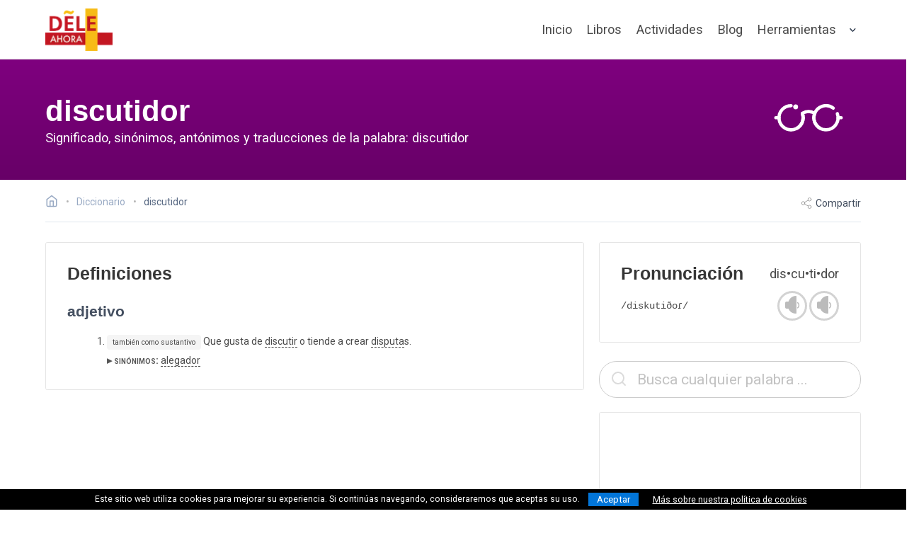

--- FILE ---
content_type: text/html; charset=utf-8
request_url: https://www.google.com/recaptcha/api2/aframe
body_size: 269
content:
<!DOCTYPE HTML><html><head><meta http-equiv="content-type" content="text/html; charset=UTF-8"></head><body><script nonce="H7p9b-KoOVZTxDS6LW0jcA">/** Anti-fraud and anti-abuse applications only. See google.com/recaptcha */ try{var clients={'sodar':'https://pagead2.googlesyndication.com/pagead/sodar?'};window.addEventListener("message",function(a){try{if(a.source===window.parent){var b=JSON.parse(a.data);var c=clients[b['id']];if(c){var d=document.createElement('img');d.src=c+b['params']+'&rc='+(localStorage.getItem("rc::a")?sessionStorage.getItem("rc::b"):"");window.document.body.appendChild(d);sessionStorage.setItem("rc::e",parseInt(sessionStorage.getItem("rc::e")||0)+1);localStorage.setItem("rc::h",'1769150200943');}}}catch(b){}});window.parent.postMessage("_grecaptcha_ready", "*");}catch(b){}</script></body></html>

--- FILE ---
content_type: application/javascript; charset=utf-8
request_url: https://cdn.deleahora.com/assets/js/final.min.js
body_size: 58495
content:
!function(e){var t=function(u,D,f){"use strict";var k,H;if(function(){var e;var t={lazyClass:"lazyload",loadedClass:"lazyloaded",loadingClass:"lazyloading",preloadClass:"lazypreload",errorClass:"lazyerror",autosizesClass:"lazyautosizes",fastLoadedClass:"ls-is-cached",iframeLoadMode:0,srcAttr:"data-src",srcsetAttr:"data-srcset",sizesAttr:"data-sizes",minSize:40,customMedia:{},init:true,expFactor:1.5,hFac:.8,loadMode:2,loadHidden:true,ricTimeout:0,throttleDelay:125};H=u.lazySizesConfig||u.lazysizesConfig||{};for(e in t){if(!(e in H)){H[e]=t[e]}}}(),!D||!D.getElementsByClassName){return{init:function(){},cfg:H,noSupport:true}}var O=D.documentElement,i=u.HTMLPictureElement,P="addEventListener",$="getAttribute",q=u[P].bind(u),I=u.setTimeout,U=u.requestAnimationFrame||I,o=u.requestIdleCallback,j=/^picture$/i,r=["load","error","lazyincluded","_lazyloaded"],a={},G=Array.prototype.forEach,J=function(e,t){if(!a[t]){a[t]=new RegExp("(\\s|^)"+t+"(\\s|$)")}return a[t].test(e[$]("class")||"")&&a[t]},K=function(e,t){if(!J(e,t)){e.setAttribute("class",(e[$]("class")||"").trim()+" "+t)}},Q=function(e,t){var a;if(a=J(e,t)){e.setAttribute("class",(e[$]("class")||"").replace(a," "))}},V=function(t,a,e){var i=e?P:"removeEventListener";if(e){V(t,a)}r.forEach(function(e){t[i](e,a)})},X=function(e,t,a,i,r){var n=D.createEvent("Event");if(!a){a={}}a.instance=k;n.initEvent(t,!i,!r);n.detail=a;e.dispatchEvent(n);return n},Y=function(e,t){var a;if(!i&&(a=u.picturefill||H.pf)){if(t&&t.src&&!e[$]("srcset")){e.setAttribute("srcset",t.src)}a({reevaluate:true,elements:[e]})}else if(t&&t.src){e.src=t.src}},Z=function(e,t){return(getComputedStyle(e,null)||{})[t]},s=function(e,t,a){a=a||e.offsetWidth;while(a<H.minSize&&t&&!e._lazysizesWidth){a=t.offsetWidth;t=t.parentNode}return a},ee=function(){var a,i;var t=[];var r=[];var n=t;var s=function(){var e=n;n=t.length?r:t;a=true;i=false;while(e.length){e.shift()()}a=false};var e=function(e,t){if(a&&!t){e.apply(this,arguments)}else{n.push(e);if(!i){i=true;(D.hidden?I:U)(s)}}};e._lsFlush=s;return e}(),te=function(a,e){return e?function(){ee(a)}:function(){var e=this;var t=arguments;ee(function(){a.apply(e,t)})}},ae=function(e){var a;var i=0;var r=H.throttleDelay;var n=H.ricTimeout;var t=function(){a=false;i=f.now();e()};var s=o&&n>49?function(){o(t,{timeout:n});if(n!==H.ricTimeout){n=H.ricTimeout}}:te(function(){I(t)},true);return function(e){var t;if(e=e===true){n=33}if(a){return}a=true;t=r-(f.now()-i);if(t<0){t=0}if(e||t<9){s()}else{I(s,t)}}},ie=function(e){var t,a;var i=99;var r=function(){t=null;e()};var n=function(){var e=f.now()-a;if(e<i){I(n,i-e)}else{(o||r)(r)}};return function(){a=f.now();if(!t){t=I(n,i)}}},e=function(){var v,m,c,h,e;var y,z,g,p,C,b,A;var n=/^img$/i;var d=/^iframe$/i;var E="onscroll"in u&&!/(gle|ing)bot/.test(navigator.userAgent);var _=0;var w=0;var M=0;var N=-1;var L=function(e){M--;if(!e||M<0||!e.target){M=0}};var x=function(e){if(A==null){A=Z(D.body,"visibility")=="hidden"}return A||!(Z(e.parentNode,"visibility")=="hidden"&&Z(e,"visibility")=="hidden")};var W=function(e,t){var a;var i=e;var r=x(e);g-=t;b+=t;p-=t;C+=t;while(r&&(i=i.offsetParent)&&i!=D.body&&i!=O){r=(Z(i,"opacity")||1)>0;if(r&&Z(i,"overflow")!="visible"){a=i.getBoundingClientRect();r=C>a.left&&p<a.right&&b>a.top-1&&g<a.bottom+1}}return r};var t=function(){var e,t,a,i,r,n,s,o,l,u,f,c;var d=k.elements;if((h=H.loadMode)&&M<8&&(e=d.length)){t=0;N++;for(;t<e;t++){if(!d[t]||d[t]._lazyRace){continue}if(!E||k.prematureUnveil&&k.prematureUnveil(d[t])){R(d[t]);continue}if(!(o=d[t][$]("data-expand"))||!(n=o*1)){n=w}if(!u){u=!H.expand||H.expand<1?O.clientHeight>500&&O.clientWidth>500?500:370:H.expand;k._defEx=u;f=u*H.expFactor;c=H.hFac;A=null;if(w<f&&M<1&&N>2&&h>2&&!D.hidden){w=f;N=0}else if(h>1&&N>1&&M<6){w=u}else{w=_}}if(l!==n){y=innerWidth+n*c;z=innerHeight+n;s=n*-1;l=n}a=d[t].getBoundingClientRect();if((b=a.bottom)>=s&&(g=a.top)<=z&&(C=a.right)>=s*c&&(p=a.left)<=y&&(b||C||p||g)&&(H.loadHidden||x(d[t]))&&(m&&M<3&&!o&&(h<3||N<4)||W(d[t],n))){R(d[t]);r=true;if(M>9){break}}else if(!r&&m&&!i&&M<4&&N<4&&h>2&&(v[0]||H.preloadAfterLoad)&&(v[0]||!o&&(b||C||p||g||d[t][$](H.sizesAttr)!="auto"))){i=v[0]||d[t]}}if(i&&!r){R(i)}}};var a=ae(t);var S=function(e){var t=e.target;if(t._lazyCache){delete t._lazyCache;return}L(e);K(t,H.loadedClass);Q(t,H.loadingClass);V(t,B);X(t,"lazyloaded")};var i=te(S);var B=function(e){i({target:e.target})};var T=function(e,t){var a=e.getAttribute("data-load-mode")||H.iframeLoadMode;if(a==0){e.contentWindow.location.replace(t)}else if(a==1){e.src=t}};var F=function(e){var t;var a=e[$](H.srcsetAttr);if(t=H.customMedia[e[$]("data-media")||e[$]("media")]){e.setAttribute("media",t)}if(a){e.setAttribute("srcset",a)}};var s=te(function(t,e,a,i,r){var n,s,o,l,u,f;if(!(u=X(t,"lazybeforeunveil",e)).defaultPrevented){if(i){if(a){K(t,H.autosizesClass)}else{t.setAttribute("sizes",i)}}s=t[$](H.srcsetAttr);n=t[$](H.srcAttr);if(r){o=t.parentNode;l=o&&j.test(o.nodeName||"")}f=e.firesLoad||"src"in t&&(s||n||l);u={target:t};K(t,H.loadingClass);if(f){clearTimeout(c);c=I(L,2500);V(t,B,true)}if(l){G.call(o.getElementsByTagName("source"),F)}if(s){t.setAttribute("srcset",s)}else if(n&&!l){if(d.test(t.nodeName)){T(t,n)}else{t.src=n}}if(r&&(s||l)){Y(t,{src:n})}}if(t._lazyRace){delete t._lazyRace}Q(t,H.lazyClass);ee(function(){var e=t.complete&&t.naturalWidth>1;if(!f||e){if(e){K(t,H.fastLoadedClass)}S(u);t._lazyCache=true;I(function(){if("_lazyCache"in t){delete t._lazyCache}},9)}if(t.loading=="lazy"){M--}},true)});var R=function(e){if(e._lazyRace){return}var t;var a=n.test(e.nodeName);var i=a&&(e[$](H.sizesAttr)||e[$]("sizes"));var r=i=="auto";if((r||!m)&&a&&(e[$]("src")||e.srcset)&&!e.complete&&!J(e,H.errorClass)&&J(e,H.lazyClass)){return}t=X(e,"lazyunveilread").detail;if(r){re.updateElem(e,true,e.offsetWidth)}e._lazyRace=true;M++;s(e,t,r,i,a)};var r=ie(function(){H.loadMode=3;a()});var o=function(){if(H.loadMode==3){H.loadMode=2}r()};var l=function(){if(m){return}if(f.now()-e<999){I(l,999);return}m=true;H.loadMode=3;a();q("scroll",o,true)};return{_:function(){e=f.now();k.elements=D.getElementsByClassName(H.lazyClass);v=D.getElementsByClassName(H.lazyClass+" "+H.preloadClass);q("scroll",a,true);q("resize",a,true);q("pageshow",function(e){if(e.persisted){var t=D.querySelectorAll("."+H.loadingClass);if(t.length&&t.forEach){U(function(){t.forEach(function(e){if(e.complete){R(e)}})})}}});if(u.MutationObserver){new MutationObserver(a).observe(O,{childList:true,subtree:true,attributes:true})}else{O[P]("DOMNodeInserted",a,true);O[P]("DOMAttrModified",a,true);setInterval(a,999)}q("hashchange",a,true);["focus","mouseover","click","load","transitionend","animationend"].forEach(function(e){D[P](e,a,true)});if(/d$|^c/.test(D.readyState)){l()}else{q("load",l);D[P]("DOMContentLoaded",a);I(l,2e4)}if(k.elements.length){t();ee._lsFlush()}else{a()}},checkElems:a,unveil:R,_aLSL:o}}(),re=function(){var a;var n=te(function(e,t,a,i){var r,n,s;e._lazysizesWidth=i;i+="px";e.setAttribute("sizes",i);if(j.test(t.nodeName||"")){r=t.getElementsByTagName("source");for(n=0,s=r.length;n<s;n++){r[n].setAttribute("sizes",i)}}if(!a.detail.dataAttr){Y(e,a.detail)}});var i=function(e,t,a){var i;var r=e.parentNode;if(r){a=s(e,r,a);i=X(e,"lazybeforesizes",{width:a,dataAttr:!!t});if(!i.defaultPrevented){a=i.detail.width;if(a&&a!==e._lazysizesWidth){n(e,r,i,a)}}}};var e=function(){var e;var t=a.length;if(t){e=0;for(;e<t;e++){i(a[e])}}};var t=ie(e);return{_:function(){a=D.getElementsByClassName(H.autosizesClass);q("resize",t)},checkElems:t,updateElem:i}}(),t=function(){if(!t.i&&D.getElementsByClassName){t.i=true;re._();e._()}};return I(function(){H.init&&t()}),k={cfg:H,autoSizer:re,loader:e,init:t,uP:Y,aC:K,rC:Q,hC:J,fire:X,gW:s,rAF:ee}}(e,e.document,Date);e.lazySizes=t,"object"==typeof module&&module.exports&&(module.exports=t)}("undefined"!=typeof window?window:{});!function(e,t){"use strict";"object"==typeof module&&"object"==typeof module.exports?module.exports=e.document?t(e,!0):function(e){if(!e.document)throw new Error("jQuery requires a window with a document");return t(e)}:t(e)}("undefined"!=typeof window?window:this,function(C,e){"use strict";var t=[],r=Object.getPrototypeOf,s=t.slice,g=t.flat?function(e){return t.flat.call(e)}:function(e){return t.concat.apply([],e)},u=t.push,i=t.indexOf,n={},o=n.toString,v=n.hasOwnProperty,a=v.toString,l=a.call(Object),y={},m=function(e){return"function"==typeof e&&"number"!=typeof e.nodeType&&"function"!=typeof e.item},x=function(e){return null!=e&&e===e.window},E=C.document,c={type:!0,src:!0,nonce:!0,noModule:!0};function b(e,t,n){var r,i,o=(n=n||E).createElement("script");if(o.text=e,t)for(r in c)(i=t[r]||t.getAttribute&&t.getAttribute(r))&&o.setAttribute(r,i);n.head.appendChild(o).parentNode.removeChild(o)}function w(e){return null==e?e+"":"object"==typeof e||"function"==typeof e?n[o.call(e)]||"object":typeof e}var f="3.6.0",S=function(e,t){return new S.fn.init(e,t)};function p(e){var t=!!e&&"length"in e&&e.length,n=w(e);return!m(e)&&!x(e)&&("array"===n||0===t||"number"==typeof t&&0<t&&t-1 in e)}S.fn=S.prototype={jquery:f,constructor:S,length:0,toArray:function(){return s.call(this)},get:function(e){return null==e?s.call(this):e<0?this[e+this.length]:this[e]},pushStack:function(e){var t=S.merge(this.constructor(),e);return t.prevObject=this,t},each:function(e){return S.each(this,e)},map:function(n){return this.pushStack(S.map(this,function(e,t){return n.call(e,t,e)}))},slice:function(){return this.pushStack(s.apply(this,arguments))},first:function(){return this.eq(0)},last:function(){return this.eq(-1)},even:function(){return this.pushStack(S.grep(this,function(e,t){return(t+1)%2}))},odd:function(){return this.pushStack(S.grep(this,function(e,t){return t%2}))},eq:function(e){var t=this.length,n=+e+(e<0?t:0);return this.pushStack(0<=n&&n<t?[this[n]]:[])},end:function(){return this.prevObject||this.constructor()},push:u,sort:t.sort,splice:t.splice},S.extend=S.fn.extend=function(){var e,t,n,r,i,o,a=arguments[0]||{},s=1,u=arguments.length,l=!1;for("boolean"==typeof a&&(l=a,a=arguments[s]||{},s++),"object"==typeof a||m(a)||(a={}),s===u&&(a=this,s--);s<u;s++)if(null!=(e=arguments[s]))for(t in e)r=e[t],"__proto__"!==t&&a!==r&&(l&&r&&(S.isPlainObject(r)||(i=Array.isArray(r)))?(n=a[t],o=i&&!Array.isArray(n)?[]:i||S.isPlainObject(n)?n:{},i=!1,a[t]=S.extend(l,o,r)):void 0!==r&&(a[t]=r));return a},S.extend({expando:"jQuery"+(f+Math.random()).replace(/\D/g,""),isReady:!0,error:function(e){throw new Error(e)},noop:function(){},isPlainObject:function(e){var t,n;return!(!e||"[object Object]"!==o.call(e))&&(!(t=r(e))||"function"==typeof(n=v.call(t,"constructor")&&t.constructor)&&a.call(n)===l)},isEmptyObject:function(e){var t;for(t in e)return!1;return!0},globalEval:function(e,t,n){b(e,{nonce:t&&t.nonce},n)},each:function(e,t){var n,r=0;if(p(e)){for(n=e.length;r<n;r++)if(!1===t.call(e[r],r,e[r]))break}else for(r in e)if(!1===t.call(e[r],r,e[r]))break;return e},makeArray:function(e,t){var n=t||[];return null!=e&&(p(Object(e))?S.merge(n,"string"==typeof e?[e]:e):u.call(n,e)),n},inArray:function(e,t,n){return null==t?-1:i.call(t,e,n)},merge:function(e,t){for(var n=+t.length,r=0,i=e.length;r<n;r++)e[i++]=t[r];return e.length=i,e},grep:function(e,t,n){for(var r=[],i=0,o=e.length,a=!n;i<o;i++)!t(e[i],i)!==a&&r.push(e[i]);return r},map:function(e,t,n){var r,i,o=0,a=[];if(p(e))for(r=e.length;o<r;o++)null!=(i=t(e[o],o,n))&&a.push(i);else for(o in e)null!=(i=t(e[o],o,n))&&a.push(i);return g(a)},guid:1,support:y}),"function"==typeof Symbol&&(S.fn[Symbol.iterator]=t[Symbol.iterator]),S.each("Boolean Number String Function Array Date RegExp Object Error Symbol".split(" "),function(e,t){n["[object "+t+"]"]=t.toLowerCase()});var d=function(n){var e,d,b,o,i,h,f,g,w,u,l,T,C,a,E,v,s,c,y,S="sizzle"+1*new Date,p=n.document,k=0,r=0,m=ue(),x=ue(),A=ue(),N=ue(),j=function(e,t){return e===t&&(l=!0),0},D={}.hasOwnProperty,t=[],q=t.pop,L=t.push,H=t.push,O=t.slice,P=function(e,t){for(var n=0,r=e.length;n<r;n++)if(e[n]===t)return n;return-1},R="checked|selected|async|autofocus|autoplay|controls|defer|disabled|hidden|ismap|loop|multiple|open|readonly|required|scoped",M="[\\x20\\t\\r\\n\\f]",I="(?:\\\\[\\da-fA-F]{1,6}"+M+"?|\\\\[^\\r\\n\\f]|[\\w-]|[^\0-\\x7f])+",W="\\["+M+"*("+I+")(?:"+M+"*([*^$|!~]?=)"+M+"*(?:'((?:\\\\.|[^\\\\'])*)'|\"((?:\\\\.|[^\\\\\"])*)\"|("+I+"))|)"+M+"*\\]",F=":("+I+")(?:\\((('((?:\\\\.|[^\\\\'])*)'|\"((?:\\\\.|[^\\\\\"])*)\")|((?:\\\\.|[^\\\\()[\\]]|"+W+")*)|.*)\\)|)",B=new RegExp(M+"+","g"),$=new RegExp("^"+M+"+|((?:^|[^\\\\])(?:\\\\.)*)"+M+"+$","g"),_=new RegExp("^"+M+"*,"+M+"*"),z=new RegExp("^"+M+"*([>+~]|"+M+")"+M+"*"),U=new RegExp(M+"|>"),X=new RegExp(F),V=new RegExp("^"+I+"$"),G={ID:new RegExp("^#("+I+")"),CLASS:new RegExp("^\\.("+I+")"),TAG:new RegExp("^("+I+"|[*])"),ATTR:new RegExp("^"+W),PSEUDO:new RegExp("^"+F),CHILD:new RegExp("^:(only|first|last|nth|nth-last)-(child|of-type)(?:\\("+M+"*(even|odd|(([+-]|)(\\d*)n|)"+M+"*(?:([+-]|)"+M+"*(\\d+)|))"+M+"*\\)|)","i"),bool:new RegExp("^(?:"+R+")$","i"),needsContext:new RegExp("^"+M+"*[>+~]|:(even|odd|eq|gt|lt|nth|first|last)(?:\\("+M+"*((?:-\\d)?\\d*)"+M+"*\\)|)(?=[^-]|$)","i")},Y=/HTML$/i,Q=/^(?:input|select|textarea|button)$/i,J=/^h\d$/i,K=/^[^{]+\{\s*\[native \w/,Z=/^(?:#([\w-]+)|(\w+)|\.([\w-]+))$/,ee=/[+~]/,te=new RegExp("\\\\[\\da-fA-F]{1,6}"+M+"?|\\\\([^\\r\\n\\f])","g"),ne=function(e,t){var n="0x"+e.slice(1)-65536;return t||(n<0?String.fromCharCode(n+65536):String.fromCharCode(n>>10|55296,1023&n|56320))},re=/([\0-\x1f\x7f]|^-?\d)|^-$|[^\0-\x1f\x7f-\uFFFF\w-]/g,ie=function(e,t){return t?"\0"===e?"\ufffd":e.slice(0,-1)+"\\"+e.charCodeAt(e.length-1).toString(16)+" ":"\\"+e},oe=function(){T()},ae=be(function(e){return!0===e.disabled&&"fieldset"===e.nodeName.toLowerCase()},{dir:"parentNode",next:"legend"});try{H.apply(t=O.call(p.childNodes),p.childNodes),t[p.childNodes.length].nodeType}catch(e){H={apply:t.length?function(e,t){L.apply(e,O.call(t))}:function(e,t){var n=e.length,r=0;while(e[n++]=t[r++]);e.length=n-1}}}function se(t,e,n,r){var i,o,a,s,u,l,c,f=e&&e.ownerDocument,p=e?e.nodeType:9;if(n=n||[],"string"!=typeof t||!t||1!==p&&9!==p&&11!==p)return n;if(!r&&(T(e),e=e||C,E)){if(11!==p&&(u=Z.exec(t)))if(i=u[1]){if(9===p){if(!(a=e.getElementById(i)))return n;if(a.id===i)return n.push(a),n}else if(f&&(a=f.getElementById(i))&&y(e,a)&&a.id===i)return n.push(a),n}else{if(u[2])return H.apply(n,e.getElementsByTagName(t)),n;if((i=u[3])&&d.getElementsByClassName&&e.getElementsByClassName)return H.apply(n,e.getElementsByClassName(i)),n}if(d.qsa&&!N[t+" "]&&(!v||!v.test(t))&&(1!==p||"object"!==e.nodeName.toLowerCase())){if(c=t,f=e,1===p&&(U.test(t)||z.test(t))){(f=ee.test(t)&&ye(e.parentNode)||e)===e&&d.scope||((s=e.getAttribute("id"))?s=s.replace(re,ie):e.setAttribute("id",s=S)),o=(l=h(t)).length;while(o--)l[o]=(s?"#"+s:":scope")+" "+xe(l[o]);c=l.join(",")}try{return H.apply(n,f.querySelectorAll(c)),n}catch(e){N(t,!0)}finally{s===S&&e.removeAttribute("id")}}}return g(t.replace($,"$1"),e,n,r)}function ue(){var r=[];return function e(t,n){return r.push(t+" ")>b.cacheLength&&delete e[r.shift()],e[t+" "]=n}}function le(e){return e[S]=!0,e}function ce(e){var t=C.createElement("fieldset");try{return!!e(t)}catch(e){return!1}finally{t.parentNode&&t.parentNode.removeChild(t),t=null}}function fe(e,t){var n=e.split("|"),r=n.length;while(r--)b.attrHandle[n[r]]=t}function pe(e,t){var n=t&&e,r=n&&1===e.nodeType&&1===t.nodeType&&e.sourceIndex-t.sourceIndex;if(r)return r;if(n)while(n=n.nextSibling)if(n===t)return-1;return e?1:-1}function de(t){return function(e){return"input"===e.nodeName.toLowerCase()&&e.type===t}}function he(n){return function(e){var t=e.nodeName.toLowerCase();return("input"===t||"button"===t)&&e.type===n}}function ge(t){return function(e){return"form"in e?e.parentNode&&!1===e.disabled?"label"in e?"label"in e.parentNode?e.parentNode.disabled===t:e.disabled===t:e.isDisabled===t||e.isDisabled!==!t&&ae(e)===t:e.disabled===t:"label"in e&&e.disabled===t}}function ve(a){return le(function(o){return o=+o,le(function(e,t){var n,r=a([],e.length,o),i=r.length;while(i--)e[n=r[i]]&&(e[n]=!(t[n]=e[n]))})})}function ye(e){return e&&"undefined"!=typeof e.getElementsByTagName&&e}for(e in d=se.support={},i=se.isXML=function(e){var t=e&&e.namespaceURI,n=e&&(e.ownerDocument||e).documentElement;return!Y.test(t||n&&n.nodeName||"HTML")},T=se.setDocument=function(e){var t,n,r=e?e.ownerDocument||e:p;return r!=C&&9===r.nodeType&&r.documentElement&&(a=(C=r).documentElement,E=!i(C),p!=C&&(n=C.defaultView)&&n.top!==n&&(n.addEventListener?n.addEventListener("unload",oe,!1):n.attachEvent&&n.attachEvent("onunload",oe)),d.scope=ce(function(e){return a.appendChild(e).appendChild(C.createElement("div")),"undefined"!=typeof e.querySelectorAll&&!e.querySelectorAll(":scope fieldset div").length}),d.attributes=ce(function(e){return e.className="i",!e.getAttribute("className")}),d.getElementsByTagName=ce(function(e){return e.appendChild(C.createComment("")),!e.getElementsByTagName("*").length}),d.getElementsByClassName=K.test(C.getElementsByClassName),d.getById=ce(function(e){return a.appendChild(e).id=S,!C.getElementsByName||!C.getElementsByName(S).length}),d.getById?(b.filter.ID=function(e){var t=e.replace(te,ne);return function(e){return e.getAttribute("id")===t}},b.find.ID=function(e,t){if("undefined"!=typeof t.getElementById&&E){var n=t.getElementById(e);return n?[n]:[]}}):(b.filter.ID=function(e){var n=e.replace(te,ne);return function(e){var t="undefined"!=typeof e.getAttributeNode&&e.getAttributeNode("id");return t&&t.value===n}},b.find.ID=function(e,t){if("undefined"!=typeof t.getElementById&&E){var n,r,i,o=t.getElementById(e);if(o){if((n=o.getAttributeNode("id"))&&n.value===e)return[o];i=t.getElementsByName(e),r=0;while(o=i[r++])if((n=o.getAttributeNode("id"))&&n.value===e)return[o]}return[]}}),b.find.TAG=d.getElementsByTagName?function(e,t){return"undefined"!=typeof t.getElementsByTagName?t.getElementsByTagName(e):d.qsa?t.querySelectorAll(e):void 0}:function(e,t){var n,r=[],i=0,o=t.getElementsByTagName(e);if("*"===e){while(n=o[i++])1===n.nodeType&&r.push(n);return r}return o},b.find.CLASS=d.getElementsByClassName&&function(e,t){if("undefined"!=typeof t.getElementsByClassName&&E)return t.getElementsByClassName(e)},s=[],v=[],(d.qsa=K.test(C.querySelectorAll))&&(ce(function(e){var t;a.appendChild(e).innerHTML="<a id='"+S+"'></a><select id='"+S+"-\r\\' msallowcapture=''><option selected=''></option></select>",e.querySelectorAll("[msallowcapture^='']").length&&v.push("[*^$]="+M+"*(?:''|\"\")"),e.querySelectorAll("[selected]").length||v.push("\\["+M+"*(?:value|"+R+")"),e.querySelectorAll("[id~="+S+"-]").length||v.push("~="),(t=C.createElement("input")).setAttribute("name",""),e.appendChild(t),e.querySelectorAll("[name='']").length||v.push("\\["+M+"*name"+M+"*="+M+"*(?:''|\"\")"),e.querySelectorAll(":checked").length||v.push(":checked"),e.querySelectorAll("a#"+S+"+*").length||v.push(".#.+[+~]"),e.querySelectorAll("\\\f"),v.push("[\\r\\n\\f]")}),ce(function(e){e.innerHTML="<a href='' disabled='disabled'></a><select disabled='disabled'><option/></select>";var t=C.createElement("input");t.setAttribute("type","hidden"),e.appendChild(t).setAttribute("name","D"),e.querySelectorAll("[name=d]").length&&v.push("name"+M+"*[*^$|!~]?="),2!==e.querySelectorAll(":enabled").length&&v.push(":enabled",":disabled"),a.appendChild(e).disabled=!0,2!==e.querySelectorAll(":disabled").length&&v.push(":enabled",":disabled"),e.querySelectorAll("*,:x"),v.push(",.*:")})),(d.matchesSelector=K.test(c=a.matches||a.webkitMatchesSelector||a.mozMatchesSelector||a.oMatchesSelector||a.msMatchesSelector))&&ce(function(e){d.disconnectedMatch=c.call(e,"*"),c.call(e,"[s!='']:x"),s.push("!=",F)}),v=v.length&&new RegExp(v.join("|")),s=s.length&&new RegExp(s.join("|")),t=K.test(a.compareDocumentPosition),y=t||K.test(a.contains)?function(e,t){var n=9===e.nodeType?e.documentElement:e,r=t&&t.parentNode;return e===r||!(!r||1!==r.nodeType||!(n.contains?n.contains(r):e.compareDocumentPosition&&16&e.compareDocumentPosition(r)))}:function(e,t){if(t)while(t=t.parentNode)if(t===e)return!0;return!1},j=t?function(e,t){if(e===t)return l=!0,0;var n=!e.compareDocumentPosition-!t.compareDocumentPosition;return n||(1&(n=(e.ownerDocument||e)==(t.ownerDocument||t)?e.compareDocumentPosition(t):1)||!d.sortDetached&&t.compareDocumentPosition(e)===n?e==C||e.ownerDocument==p&&y(p,e)?-1:t==C||t.ownerDocument==p&&y(p,t)?1:u?P(u,e)-P(u,t):0:4&n?-1:1)}:function(e,t){if(e===t)return l=!0,0;var n,r=0,i=e.parentNode,o=t.parentNode,a=[e],s=[t];if(!i||!o)return e==C?-1:t==C?1:i?-1:o?1:u?P(u,e)-P(u,t):0;if(i===o)return pe(e,t);n=e;while(n=n.parentNode)a.unshift(n);n=t;while(n=n.parentNode)s.unshift(n);while(a[r]===s[r])r++;return r?pe(a[r],s[r]):a[r]==p?-1:s[r]==p?1:0}),C},se.matches=function(e,t){return se(e,null,null,t)},se.matchesSelector=function(e,t){if(T(e),d.matchesSelector&&E&&!N[t+" "]&&(!s||!s.test(t))&&(!v||!v.test(t)))try{var n=c.call(e,t);if(n||d.disconnectedMatch||e.document&&11!==e.document.nodeType)return n}catch(e){N(t,!0)}return 0<se(t,C,null,[e]).length},se.contains=function(e,t){return(e.ownerDocument||e)!=C&&T(e),y(e,t)},se.attr=function(e,t){(e.ownerDocument||e)!=C&&T(e);var n=b.attrHandle[t.toLowerCase()],r=n&&D.call(b.attrHandle,t.toLowerCase())?n(e,t,!E):void 0;return void 0!==r?r:d.attributes||!E?e.getAttribute(t):(r=e.getAttributeNode(t))&&r.specified?r.value:null},se.escape=function(e){return(e+"").replace(re,ie)},se.error=function(e){throw new Error("Syntax error, unrecognized expression: "+e)},se.uniqueSort=function(e){var t,n=[],r=0,i=0;if(l=!d.detectDuplicates,u=!d.sortStable&&e.slice(0),e.sort(j),l){while(t=e[i++])t===e[i]&&(r=n.push(i));while(r--)e.splice(n[r],1)}return u=null,e},o=se.getText=function(e){var t,n="",r=0,i=e.nodeType;if(i){if(1===i||9===i||11===i){if("string"==typeof e.textContent)return e.textContent;for(e=e.firstChild;e;e=e.nextSibling)n+=o(e)}else if(3===i||4===i)return e.nodeValue}else while(t=e[r++])n+=o(t);return n},(b=se.selectors={cacheLength:50,createPseudo:le,match:G,attrHandle:{},find:{},relative:{">":{dir:"parentNode",first:!0}," ":{dir:"parentNode"},"+":{dir:"previousSibling",first:!0},"~":{dir:"previousSibling"}},preFilter:{ATTR:function(e){return e[1]=e[1].replace(te,ne),e[3]=(e[3]||e[4]||e[5]||"").replace(te,ne),"~="===e[2]&&(e[3]=" "+e[3]+" "),e.slice(0,4)},CHILD:function(e){return e[1]=e[1].toLowerCase(),"nth"===e[1].slice(0,3)?(e[3]||se.error(e[0]),e[4]=+(e[4]?e[5]+(e[6]||1):2*("even"===e[3]||"odd"===e[3])),e[5]=+(e[7]+e[8]||"odd"===e[3])):e[3]&&se.error(e[0]),e},PSEUDO:function(e){var t,n=!e[6]&&e[2];return G.CHILD.test(e[0])?null:(e[3]?e[2]=e[4]||e[5]||"":n&&X.test(n)&&(t=h(n,!0))&&(t=n.indexOf(")",n.length-t)-n.length)&&(e[0]=e[0].slice(0,t),e[2]=n.slice(0,t)),e.slice(0,3))}},filter:{TAG:function(e){var t=e.replace(te,ne).toLowerCase();return"*"===e?function(){return!0}:function(e){return e.nodeName&&e.nodeName.toLowerCase()===t}},CLASS:function(e){var t=m[e+" "];return t||(t=new RegExp("(^|"+M+")"+e+"("+M+"|$)"))&&m(e,function(e){return t.test("string"==typeof e.className&&e.className||"undefined"!=typeof e.getAttribute&&e.getAttribute("class")||"")})},ATTR:function(n,r,i){return function(e){var t=se.attr(e,n);return null==t?"!="===r:!r||(t+="","="===r?t===i:"!="===r?t!==i:"^="===r?i&&0===t.indexOf(i):"*="===r?i&&-1<t.indexOf(i):"$="===r?i&&t.slice(-i.length)===i:"~="===r?-1<(" "+t.replace(B," ")+" ").indexOf(i):"|="===r&&(t===i||t.slice(0,i.length+1)===i+"-"))}},CHILD:function(h,e,t,g,v){var y="nth"!==h.slice(0,3),m="last"!==h.slice(-4),x="of-type"===e;return 1===g&&0===v?function(e){return!!e.parentNode}:function(e,t,n){var r,i,o,a,s,u,l=y!==m?"nextSibling":"previousSibling",c=e.parentNode,f=x&&e.nodeName.toLowerCase(),p=!n&&!x,d=!1;if(c){if(y){while(l){a=e;while(a=a[l])if(x?a.nodeName.toLowerCase()===f:1===a.nodeType)return!1;u=l="only"===h&&!u&&"nextSibling"}return!0}if(u=[m?c.firstChild:c.lastChild],m&&p){d=(s=(r=(i=(o=(a=c)[S]||(a[S]={}))[a.uniqueID]||(o[a.uniqueID]={}))[h]||[])[0]===k&&r[1])&&r[2],a=s&&c.childNodes[s];while(a=++s&&a&&a[l]||(d=s=0)||u.pop())if(1===a.nodeType&&++d&&a===e){i[h]=[k,s,d];break}}else if(p&&(d=s=(r=(i=(o=(a=e)[S]||(a[S]={}))[a.uniqueID]||(o[a.uniqueID]={}))[h]||[])[0]===k&&r[1]),!1===d)while(a=++s&&a&&a[l]||(d=s=0)||u.pop())if((x?a.nodeName.toLowerCase()===f:1===a.nodeType)&&++d&&(p&&((i=(o=a[S]||(a[S]={}))[a.uniqueID]||(o[a.uniqueID]={}))[h]=[k,d]),a===e))break;return(d-=v)===g||d%g==0&&0<=d/g}}},PSEUDO:function(e,o){var t,a=b.pseudos[e]||b.setFilters[e.toLowerCase()]||se.error("unsupported pseudo: "+e);return a[S]?a(o):1<a.length?(t=[e,e,"",o],b.setFilters.hasOwnProperty(e.toLowerCase())?le(function(e,t){var n,r=a(e,o),i=r.length;while(i--)e[n=P(e,r[i])]=!(t[n]=r[i])}):function(e){return a(e,0,t)}):a}},pseudos:{not:le(function(e){var r=[],i=[],s=f(e.replace($,"$1"));return s[S]?le(function(e,t,n,r){var i,o=s(e,null,r,[]),a=e.length;while(a--)(i=o[a])&&(e[a]=!(t[a]=i))}):function(e,t,n){return r[0]=e,s(r,null,n,i),r[0]=null,!i.pop()}}),has:le(function(t){return function(e){return 0<se(t,e).length}}),contains:le(function(t){return t=t.replace(te,ne),function(e){return-1<(e.textContent||o(e)).indexOf(t)}}),lang:le(function(n){return V.test(n||"")||se.error("unsupported lang: "+n),n=n.replace(te,ne).toLowerCase(),function(e){var t;do{if(t=E?e.lang:e.getAttribute("xml:lang")||e.getAttribute("lang"))return(t=t.toLowerCase())===n||0===t.indexOf(n+"-")}while((e=e.parentNode)&&1===e.nodeType);return!1}}),target:function(e){var t=n.location&&n.location.hash;return t&&t.slice(1)===e.id},root:function(e){return e===a},focus:function(e){return e===C.activeElement&&(!C.hasFocus||C.hasFocus())&&!!(e.type||e.href||~e.tabIndex)},enabled:ge(!1),disabled:ge(!0),checked:function(e){var t=e.nodeName.toLowerCase();return"input"===t&&!!e.checked||"option"===t&&!!e.selected},selected:function(e){return e.parentNode&&e.parentNode.selectedIndex,!0===e.selected},empty:function(e){for(e=e.firstChild;e;e=e.nextSibling)if(e.nodeType<6)return!1;return!0},parent:function(e){return!b.pseudos.empty(e)},header:function(e){return J.test(e.nodeName)},input:function(e){return Q.test(e.nodeName)},button:function(e){var t=e.nodeName.toLowerCase();return"input"===t&&"button"===e.type||"button"===t},text:function(e){var t;return"input"===e.nodeName.toLowerCase()&&"text"===e.type&&(null==(t=e.getAttribute("type"))||"text"===t.toLowerCase())},first:ve(function(){return[0]}),last:ve(function(e,t){return[t-1]}),eq:ve(function(e,t,n){return[n<0?n+t:n]}),even:ve(function(e,t){for(var n=0;n<t;n+=2)e.push(n);return e}),odd:ve(function(e,t){for(var n=1;n<t;n+=2)e.push(n);return e}),lt:ve(function(e,t,n){for(var r=n<0?n+t:t<n?t:n;0<=--r;)e.push(r);return e}),gt:ve(function(e,t,n){for(var r=n<0?n+t:n;++r<t;)e.push(r);return e})}}).pseudos.nth=b.pseudos.eq,{radio:!0,checkbox:!0,file:!0,password:!0,image:!0})b.pseudos[e]=de(e);for(e in{submit:!0,reset:!0})b.pseudos[e]=he(e);function me(){}function xe(e){for(var t=0,n=e.length,r="";t<n;t++)r+=e[t].value;return r}function be(s,e,t){var u=e.dir,l=e.next,c=l||u,f=t&&"parentNode"===c,p=r++;return e.first?function(e,t,n){while(e=e[u])if(1===e.nodeType||f)return s(e,t,n);return!1}:function(e,t,n){var r,i,o,a=[k,p];if(n){while(e=e[u])if((1===e.nodeType||f)&&s(e,t,n))return!0}else while(e=e[u])if(1===e.nodeType||f)if(i=(o=e[S]||(e[S]={}))[e.uniqueID]||(o[e.uniqueID]={}),l&&l===e.nodeName.toLowerCase())e=e[u]||e;else{if((r=i[c])&&r[0]===k&&r[1]===p)return a[2]=r[2];if((i[c]=a)[2]=s(e,t,n))return!0}return!1}}function we(i){return 1<i.length?function(e,t,n){var r=i.length;while(r--)if(!i[r](e,t,n))return!1;return!0}:i[0]}function Te(e,t,n,r,i){for(var o,a=[],s=0,u=e.length,l=null!=t;s<u;s++)(o=e[s])&&(n&&!n(o,r,i)||(a.push(o),l&&t.push(s)));return a}function Ce(d,h,g,v,y,e){return v&&!v[S]&&(v=Ce(v)),y&&!y[S]&&(y=Ce(y,e)),le(function(e,t,n,r){var i,o,a,s=[],u=[],l=t.length,c=e||function(e,t,n){for(var r=0,i=t.length;r<i;r++)se(e,t[r],n);return n}(h||"*",n.nodeType?[n]:n,[]),f=!d||!e&&h?c:Te(c,s,d,n,r),p=g?y||(e?d:l||v)?[]:t:f;if(g&&g(f,p,n,r),v){i=Te(p,u),v(i,[],n,r),o=i.length;while(o--)(a=i[o])&&(p[u[o]]=!(f[u[o]]=a))}if(e){if(y||d){if(y){i=[],o=p.length;while(o--)(a=p[o])&&i.push(f[o]=a);y(null,p=[],i,r)}o=p.length;while(o--)(a=p[o])&&-1<(i=y?P(e,a):s[o])&&(e[i]=!(t[i]=a))}}else p=Te(p===t?p.splice(l,p.length):p),y?y(null,t,p,r):H.apply(t,p)})}function Ee(e){for(var i,t,n,r=e.length,o=b.relative[e[0].type],a=o||b.relative[" "],s=o?1:0,u=be(function(e){return e===i},a,!0),l=be(function(e){return-1<P(i,e)},a,!0),c=[function(e,t,n){var r=!o&&(n||t!==w)||((i=t).nodeType?u(e,t,n):l(e,t,n));return i=null,r}];s<r;s++)if(t=b.relative[e[s].type])c=[be(we(c),t)];else{if((t=b.filter[e[s].type].apply(null,e[s].matches))[S]){for(n=++s;n<r;n++)if(b.relative[e[n].type])break;return Ce(1<s&&we(c),1<s&&xe(e.slice(0,s-1).concat({value:" "===e[s-2].type?"*":""})).replace($,"$1"),t,s<n&&Ee(e.slice(s,n)),n<r&&Ee(e=e.slice(n)),n<r&&xe(e))}c.push(t)}return we(c)}return me.prototype=b.filters=b.pseudos,b.setFilters=new me,h=se.tokenize=function(e,t){var n,r,i,o,a,s,u,l=x[e+" "];if(l)return t?0:l.slice(0);a=e,s=[],u=b.preFilter;while(a){for(o in n&&!(r=_.exec(a))||(r&&(a=a.slice(r[0].length)||a),s.push(i=[])),n=!1,(r=z.exec(a))&&(n=r.shift(),i.push({value:n,type:r[0].replace($," ")}),a=a.slice(n.length)),b.filter)!(r=G[o].exec(a))||u[o]&&!(r=u[o](r))||(n=r.shift(),i.push({value:n,type:o,matches:r}),a=a.slice(n.length));if(!n)break}return t?a.length:a?se.error(e):x(e,s).slice(0)},f=se.compile=function(e,t){var n,v,y,m,x,r,i=[],o=[],a=A[e+" "];if(!a){t||(t=h(e)),n=t.length;while(n--)(a=Ee(t[n]))[S]?i.push(a):o.push(a);(a=A(e,(v=o,m=0<(y=i).length,x=0<v.length,r=function(e,t,n,r,i){var o,a,s,u=0,l="0",c=e&&[],f=[],p=w,d=e||x&&b.find.TAG("*",i),h=k+=null==p?1:Math.random()||.1,g=d.length;for(i&&(w=t==C||t||i);l!==g&&null!=(o=d[l]);l++){if(x&&o){a=0,t||o.ownerDocument==C||(T(o),n=!E);while(s=v[a++])if(s(o,t||C,n)){r.push(o);break}i&&(k=h)}m&&((o=!s&&o)&&u--,e&&c.push(o))}if(u+=l,m&&l!==u){a=0;while(s=y[a++])s(c,f,t,n);if(e){if(0<u)while(l--)c[l]||f[l]||(f[l]=q.call(r));f=Te(f)}H.apply(r,f),i&&!e&&0<f.length&&1<u+y.length&&se.uniqueSort(r)}return i&&(k=h,w=p),c},m?le(r):r))).selector=e}return a},g=se.select=function(e,t,n,r){var i,o,a,s,u,l="function"==typeof e&&e,c=!r&&h(e=l.selector||e);if(n=n||[],1===c.length){if(2<(o=c[0]=c[0].slice(0)).length&&"ID"===(a=o[0]).type&&9===t.nodeType&&E&&b.relative[o[1].type]){if(!(t=(b.find.ID(a.matches[0].replace(te,ne),t)||[])[0]))return n;l&&(t=t.parentNode),e=e.slice(o.shift().value.length)}i=G.needsContext.test(e)?0:o.length;while(i--){if(a=o[i],b.relative[s=a.type])break;if((u=b.find[s])&&(r=u(a.matches[0].replace(te,ne),ee.test(o[0].type)&&ye(t.parentNode)||t))){if(o.splice(i,1),!(e=r.length&&xe(o)))return H.apply(n,r),n;break}}}return(l||f(e,c))(r,t,!E,n,!t||ee.test(e)&&ye(t.parentNode)||t),n},d.sortStable=S.split("").sort(j).join("")===S,d.detectDuplicates=!!l,T(),d.sortDetached=ce(function(e){return 1&e.compareDocumentPosition(C.createElement("fieldset"))}),ce(function(e){return e.innerHTML="<a href='#'></a>","#"===e.firstChild.getAttribute("href")})||fe("type|href|height|width",function(e,t,n){if(!n)return e.getAttribute(t,"type"===t.toLowerCase()?1:2)}),d.attributes&&ce(function(e){return e.innerHTML="<input/>",e.firstChild.setAttribute("value",""),""===e.firstChild.getAttribute("value")})||fe("value",function(e,t,n){if(!n&&"input"===e.nodeName.toLowerCase())return e.defaultValue}),ce(function(e){return null==e.getAttribute("disabled")})||fe(R,function(e,t,n){var r;if(!n)return!0===e[t]?t.toLowerCase():(r=e.getAttributeNode(t))&&r.specified?r.value:null}),se}(C);S.find=d,S.expr=d.selectors,S.expr[":"]=S.expr.pseudos,S.uniqueSort=S.unique=d.uniqueSort,S.text=d.getText,S.isXMLDoc=d.isXML,S.contains=d.contains,S.escapeSelector=d.escape;var h=function(e,t,n){var r=[],i=void 0!==n;while((e=e[t])&&9!==e.nodeType)if(1===e.nodeType){if(i&&S(e).is(n))break;r.push(e)}return r},T=function(e,t){for(var n=[];e;e=e.nextSibling)1===e.nodeType&&e!==t&&n.push(e);return n},k=S.expr.match.needsContext;function A(e,t){return e.nodeName&&e.nodeName.toLowerCase()===t.toLowerCase()}var N=/^<([a-z][^\/\0>:\x20\t\r\n\f]*)[\x20\t\r\n\f]*\/?>(?:<\/\1>|)$/i;function j(e,n,r){return m(n)?S.grep(e,function(e,t){return!!n.call(e,t,e)!==r}):n.nodeType?S.grep(e,function(e){return e===n!==r}):"string"!=typeof n?S.grep(e,function(e){return-1<i.call(n,e)!==r}):S.filter(n,e,r)}S.filter=function(e,t,n){var r=t[0];return n&&(e=":not("+e+")"),1===t.length&&1===r.nodeType?S.find.matchesSelector(r,e)?[r]:[]:S.find.matches(e,S.grep(t,function(e){return 1===e.nodeType}))},S.fn.extend({find:function(e){var t,n,r=this.length,i=this;if("string"!=typeof e)return this.pushStack(S(e).filter(function(){for(t=0;t<r;t++)if(S.contains(i[t],this))return!0}));for(n=this.pushStack([]),t=0;t<r;t++)S.find(e,i[t],n);return 1<r?S.uniqueSort(n):n},filter:function(e){return this.pushStack(j(this,e||[],!1))},not:function(e){return this.pushStack(j(this,e||[],!0))},is:function(e){return!!j(this,"string"==typeof e&&k.test(e)?S(e):e||[],!1).length}});var D,q=/^(?:\s*(<[\w\W]+>)[^>]*|#([\w-]+))$/;(S.fn.init=function(e,t,n){var r,i;if(!e)return this;if(n=n||D,"string"==typeof e){if(!(r="<"===e[0]&&">"===e[e.length-1]&&3<=e.length?[null,e,null]:q.exec(e))||!r[1]&&t)return!t||t.jquery?(t||n).find(e):this.constructor(t).find(e);if(r[1]){if(t=t instanceof S?t[0]:t,S.merge(this,S.parseHTML(r[1],t&&t.nodeType?t.ownerDocument||t:E,!0)),N.test(r[1])&&S.isPlainObject(t))for(r in t)m(this[r])?this[r](t[r]):this.attr(r,t[r]);return this}return(i=E.getElementById(r[2]))&&(this[0]=i,this.length=1),this}return e.nodeType?(this[0]=e,this.length=1,this):m(e)?void 0!==n.ready?n.ready(e):e(S):S.makeArray(e,this)}).prototype=S.fn,D=S(E);var L=/^(?:parents|prev(?:Until|All))/,H={children:!0,contents:!0,next:!0,prev:!0};function O(e,t){while((e=e[t])&&1!==e.nodeType);return e}S.fn.extend({has:function(e){var t=S(e,this),n=t.length;return this.filter(function(){for(var e=0;e<n;e++)if(S.contains(this,t[e]))return!0})},closest:function(e,t){var n,r=0,i=this.length,o=[],a="string"!=typeof e&&S(e);if(!k.test(e))for(;r<i;r++)for(n=this[r];n&&n!==t;n=n.parentNode)if(n.nodeType<11&&(a?-1<a.index(n):1===n.nodeType&&S.find.matchesSelector(n,e))){o.push(n);break}return this.pushStack(1<o.length?S.uniqueSort(o):o)},index:function(e){return e?"string"==typeof e?i.call(S(e),this[0]):i.call(this,e.jquery?e[0]:e):this[0]&&this[0].parentNode?this.first().prevAll().length:-1},add:function(e,t){return this.pushStack(S.uniqueSort(S.merge(this.get(),S(e,t))))},addBack:function(e){return this.add(null==e?this.prevObject:this.prevObject.filter(e))}}),S.each({parent:function(e){var t=e.parentNode;return t&&11!==t.nodeType?t:null},parents:function(e){return h(e,"parentNode")},parentsUntil:function(e,t,n){return h(e,"parentNode",n)},next:function(e){return O(e,"nextSibling")},prev:function(e){return O(e,"previousSibling")},nextAll:function(e){return h(e,"nextSibling")},prevAll:function(e){return h(e,"previousSibling")},nextUntil:function(e,t,n){return h(e,"nextSibling",n)},prevUntil:function(e,t,n){return h(e,"previousSibling",n)},siblings:function(e){return T((e.parentNode||{}).firstChild,e)},children:function(e){return T(e.firstChild)},contents:function(e){return null!=e.contentDocument&&r(e.contentDocument)?e.contentDocument:(A(e,"template")&&(e=e.content||e),S.merge([],e.childNodes))}},function(r,i){S.fn[r]=function(e,t){var n=S.map(this,i,e);return"Until"!==r.slice(-5)&&(t=e),t&&"string"==typeof t&&(n=S.filter(t,n)),1<this.length&&(H[r]||S.uniqueSort(n),L.test(r)&&n.reverse()),this.pushStack(n)}});var P=/[^\x20\t\r\n\f]+/g;function R(e){return e}function M(e){throw e}function I(e,t,n,r){var i;try{e&&m(i=e.promise)?i.call(e).done(t).fail(n):e&&m(i=e.then)?i.call(e,t,n):t.apply(void 0,[e].slice(r))}catch(e){n.apply(void 0,[e])}}S.Callbacks=function(r){var e,n;r="string"==typeof r?(e=r,n={},S.each(e.match(P)||[],function(e,t){n[t]=!0}),n):S.extend({},r);var i,t,o,a,s=[],u=[],l=-1,c=function(){for(a=a||r.once,o=i=!0;u.length;l=-1){t=u.shift();while(++l<s.length)!1===s[l].apply(t[0],t[1])&&r.stopOnFalse&&(l=s.length,t=!1)}r.memory||(t=!1),i=!1,a&&(s=t?[]:"")},f={add:function(){return s&&(t&&!i&&(l=s.length-1,u.push(t)),function n(e){S.each(e,function(e,t){m(t)?r.unique&&f.has(t)||s.push(t):t&&t.length&&"string"!==w(t)&&n(t)})}(arguments),t&&!i&&c()),this},remove:function(){return S.each(arguments,function(e,t){var n;while(-1<(n=S.inArray(t,s,n)))s.splice(n,1),n<=l&&l--}),this},has:function(e){return e?-1<S.inArray(e,s):0<s.length},empty:function(){return s&&(s=[]),this},disable:function(){return a=u=[],s=t="",this},disabled:function(){return!s},lock:function(){return a=u=[],t||i||(s=t=""),this},locked:function(){return!!a},fireWith:function(e,t){return a||(t=[e,(t=t||[]).slice?t.slice():t],u.push(t),i||c()),this},fire:function(){return f.fireWith(this,arguments),this},fired:function(){return!!o}};return f},S.extend({Deferred:function(e){var o=[["notify","progress",S.Callbacks("memory"),S.Callbacks("memory"),2],["resolve","done",S.Callbacks("once memory"),S.Callbacks("once memory"),0,"resolved"],["reject","fail",S.Callbacks("once memory"),S.Callbacks("once memory"),1,"rejected"]],i="pending",a={state:function(){return i},always:function(){return s.done(arguments).fail(arguments),this},"catch":function(e){return a.then(null,e)},pipe:function(){var i=arguments;return S.Deferred(function(r){S.each(o,function(e,t){var n=m(i[t[4]])&&i[t[4]];s[t[1]](function(){var e=n&&n.apply(this,arguments);e&&m(e.promise)?e.promise().progress(r.notify).done(r.resolve).fail(r.reject):r[t[0]+"With"](this,n?[e]:arguments)})}),i=null}).promise()},then:function(t,n,r){var u=0;function l(i,o,a,s){return function(){var n=this,r=arguments,e=function(){var e,t;if(!(i<u)){if((e=a.apply(n,r))===o.promise())throw new TypeError("Thenable self-resolution");t=e&&("object"==typeof e||"function"==typeof e)&&e.then,m(t)?s?t.call(e,l(u,o,R,s),l(u,o,M,s)):(u++,t.call(e,l(u,o,R,s),l(u,o,M,s),l(u,o,R,o.notifyWith))):(a!==R&&(n=void 0,r=[e]),(s||o.resolveWith)(n,r))}},t=s?e:function(){try{e()}catch(e){S.Deferred.exceptionHook&&S.Deferred.exceptionHook(e,t.stackTrace),u<=i+1&&(a!==M&&(n=void 0,r=[e]),o.rejectWith(n,r))}};i?t():(S.Deferred.getStackHook&&(t.stackTrace=S.Deferred.getStackHook()),C.setTimeout(t))}}return S.Deferred(function(e){o[0][3].add(l(0,e,m(r)?r:R,e.notifyWith)),o[1][3].add(l(0,e,m(t)?t:R)),o[2][3].add(l(0,e,m(n)?n:M))}).promise()},promise:function(e){return null!=e?S.extend(e,a):a}},s={};return S.each(o,function(e,t){var n=t[2],r=t[5];a[t[1]]=n.add,r&&n.add(function(){i=r},o[3-e][2].disable,o[3-e][3].disable,o[0][2].lock,o[0][3].lock),n.add(t[3].fire),s[t[0]]=function(){return s[t[0]+"With"](this===s?void 0:this,arguments),this},s[t[0]+"With"]=n.fireWith}),a.promise(s),e&&e.call(s,s),s},when:function(e){var n=arguments.length,t=n,r=Array(t),i=s.call(arguments),o=S.Deferred(),a=function(t){return function(e){r[t]=this,i[t]=1<arguments.length?s.call(arguments):e,--n||o.resolveWith(r,i)}};if(n<=1&&(I(e,o.done(a(t)).resolve,o.reject,!n),"pending"===o.state()||m(i[t]&&i[t].then)))return o.then();while(t--)I(i[t],a(t),o.reject);return o.promise()}});var W=/^(Eval|Internal|Range|Reference|Syntax|Type|URI)Error$/;S.Deferred.exceptionHook=function(e,t){C.console&&C.console.warn&&e&&W.test(e.name)&&C.console.warn("jQuery.Deferred exception: "+e.message,e.stack,t)},S.readyException=function(e){C.setTimeout(function(){throw e})};var F=S.Deferred();function B(){E.removeEventListener("DOMContentLoaded",B),C.removeEventListener("load",B),S.ready()}S.fn.ready=function(e){return F.then(e)["catch"](function(e){S.readyException(e)}),this},S.extend({isReady:!1,readyWait:1,ready:function(e){(!0===e?--S.readyWait:S.isReady)||(S.isReady=!0)!==e&&0<--S.readyWait||F.resolveWith(E,[S])}}),S.ready.then=F.then,"complete"===E.readyState||"loading"!==E.readyState&&!E.documentElement.doScroll?C.setTimeout(S.ready):(E.addEventListener("DOMContentLoaded",B),C.addEventListener("load",B));var $=function(e,t,n,r,i,o,a){var s=0,u=e.length,l=null==n;if("object"===w(n))for(s in i=!0,n)$(e,t,s,n[s],!0,o,a);else if(void 0!==r&&(i=!0,m(r)||(a=!0),l&&(a?(t.call(e,r),t=null):(l=t,t=function(e,t,n){return l.call(S(e),n)})),t))for(;s<u;s++)t(e[s],n,a?r:r.call(e[s],s,t(e[s],n)));return i?e:l?t.call(e):u?t(e[0],n):o},_=/^-ms-/,z=/-([a-z])/g;function U(e,t){return t.toUpperCase()}function X(e){return e.replace(_,"ms-").replace(z,U)}var V=function(e){return 1===e.nodeType||9===e.nodeType||!+e.nodeType};function G(){this.expando=S.expando+G.uid++}G.uid=1,G.prototype={cache:function(e){var t=e[this.expando];return t||(t={},V(e)&&(e.nodeType?e[this.expando]=t:Object.defineProperty(e,this.expando,{value:t,configurable:!0}))),t},set:function(e,t,n){var r,i=this.cache(e);if("string"==typeof t)i[X(t)]=n;else for(r in t)i[X(r)]=t[r];return i},get:function(e,t){return void 0===t?this.cache(e):e[this.expando]&&e[this.expando][X(t)]},access:function(e,t,n){return void 0===t||t&&"string"==typeof t&&void 0===n?this.get(e,t):(this.set(e,t,n),void 0!==n?n:t)},remove:function(e,t){var n,r=e[this.expando];if(void 0!==r){if(void 0!==t){n=(t=Array.isArray(t)?t.map(X):(t=X(t))in r?[t]:t.match(P)||[]).length;while(n--)delete r[t[n]]}(void 0===t||S.isEmptyObject(r))&&(e.nodeType?e[this.expando]=void 0:delete e[this.expando])}},hasData:function(e){var t=e[this.expando];return void 0!==t&&!S.isEmptyObject(t)}};var Y=new G,Q=new G,J=/^(?:\{[\w\W]*\}|\[[\w\W]*\])$/,K=/[A-Z]/g;function Z(e,t,n){var r,i;if(void 0===n&&1===e.nodeType)if(r="data-"+t.replace(K,"-$&").toLowerCase(),"string"==typeof(n=e.getAttribute(r))){try{n="true"===(i=n)||"false"!==i&&("null"===i?null:i===+i+""?+i:J.test(i)?JSON.parse(i):i)}catch(e){}Q.set(e,t,n)}else n=void 0;return n}S.extend({hasData:function(e){return Q.hasData(e)||Y.hasData(e)},data:function(e,t,n){return Q.access(e,t,n)},removeData:function(e,t){Q.remove(e,t)},_data:function(e,t,n){return Y.access(e,t,n)},_removeData:function(e,t){Y.remove(e,t)}}),S.fn.extend({data:function(n,e){var t,r,i,o=this[0],a=o&&o.attributes;if(void 0===n){if(this.length&&(i=Q.get(o),1===o.nodeType&&!Y.get(o,"hasDataAttrs"))){t=a.length;while(t--)a[t]&&0===(r=a[t].name).indexOf("data-")&&(r=X(r.slice(5)),Z(o,r,i[r]));Y.set(o,"hasDataAttrs",!0)}return i}return"object"==typeof n?this.each(function(){Q.set(this,n)}):$(this,function(e){var t;if(o&&void 0===e)return void 0!==(t=Q.get(o,n))?t:void 0!==(t=Z(o,n))?t:void 0;this.each(function(){Q.set(this,n,e)})},null,e,1<arguments.length,null,!0)},removeData:function(e){return this.each(function(){Q.remove(this,e)})}}),S.extend({queue:function(e,t,n){var r;if(e)return t=(t||"fx")+"queue",r=Y.get(e,t),n&&(!r||Array.isArray(n)?r=Y.access(e,t,S.makeArray(n)):r.push(n)),r||[]},dequeue:function(e,t){t=t||"fx";var n=S.queue(e,t),r=n.length,i=n.shift(),o=S._queueHooks(e,t);"inprogress"===i&&(i=n.shift(),r--),i&&("fx"===t&&n.unshift("inprogress"),delete o.stop,i.call(e,function(){S.dequeue(e,t)},o)),!r&&o&&o.empty.fire()},_queueHooks:function(e,t){var n=t+"queueHooks";return Y.get(e,n)||Y.access(e,n,{empty:S.Callbacks("once memory").add(function(){Y.remove(e,[t+"queue",n])})})}}),S.fn.extend({queue:function(t,n){var e=2;return"string"!=typeof t&&(n=t,t="fx",e--),arguments.length<e?S.queue(this[0],t):void 0===n?this:this.each(function(){var e=S.queue(this,t,n);S._queueHooks(this,t),"fx"===t&&"inprogress"!==e[0]&&S.dequeue(this,t)})},dequeue:function(e){return this.each(function(){S.dequeue(this,e)})},clearQueue:function(e){return this.queue(e||"fx",[])},promise:function(e,t){var n,r=1,i=S.Deferred(),o=this,a=this.length,s=function(){--r||i.resolveWith(o,[o])};"string"!=typeof e&&(t=e,e=void 0),e=e||"fx";while(a--)(n=Y.get(o[a],e+"queueHooks"))&&n.empty&&(r++,n.empty.add(s));return s(),i.promise(t)}});var ee=/[+-]?(?:\d*\.|)\d+(?:[eE][+-]?\d+|)/.source,te=new RegExp("^(?:([+-])=|)("+ee+")([a-z%]*)$","i"),ne=["Top","Right","Bottom","Left"],re=E.documentElement,ie=function(e){return S.contains(e.ownerDocument,e)},oe={composed:!0};re.getRootNode&&(ie=function(e){return S.contains(e.ownerDocument,e)||e.getRootNode(oe)===e.ownerDocument});var ae=function(e,t){return"none"===(e=t||e).style.display||""===e.style.display&&ie(e)&&"none"===S.css(e,"display")};function se(e,t,n,r){var i,o,a=20,s=r?function(){return r.cur()}:function(){return S.css(e,t,"")},u=s(),l=n&&n[3]||(S.cssNumber[t]?"":"px"),c=e.nodeType&&(S.cssNumber[t]||"px"!==l&&+u)&&te.exec(S.css(e,t));if(c&&c[3]!==l){u/=2,l=l||c[3],c=+u||1;while(a--)S.style(e,t,c+l),(1-o)*(1-(o=s()/u||.5))<=0&&(a=0),c/=o;c*=2,S.style(e,t,c+l),n=n||[]}return n&&(c=+c||+u||0,i=n[1]?c+(n[1]+1)*n[2]:+n[2],r&&(r.unit=l,r.start=c,r.end=i)),i}var ue={};function le(e,t){for(var n,r,i,o,a,s,u,l=[],c=0,f=e.length;c<f;c++)(r=e[c]).style&&(n=r.style.display,t?("none"===n&&(l[c]=Y.get(r,"display")||null,l[c]||(r.style.display="")),""===r.style.display&&ae(r)&&(l[c]=(u=a=o=void 0,a=(i=r).ownerDocument,s=i.nodeName,(u=ue[s])||(o=a.body.appendChild(a.createElement(s)),u=S.css(o,"display"),o.parentNode.removeChild(o),"none"===u&&(u="block"),ue[s]=u)))):"none"!==n&&(l[c]="none",Y.set(r,"display",n)));for(c=0;c<f;c++)null!=l[c]&&(e[c].style.display=l[c]);return e}S.fn.extend({show:function(){return le(this,!0)},hide:function(){return le(this)},toggle:function(e){return"boolean"==typeof e?e?this.show():this.hide():this.each(function(){ae(this)?S(this).show():S(this).hide()})}});var ce,fe,pe=/^(?:checkbox|radio)$/i,de=/<([a-z][^\/\0>\x20\t\r\n\f]*)/i,he=/^$|^module$|\/(?:java|ecma)script/i;ce=E.createDocumentFragment().appendChild(E.createElement("div")),(fe=E.createElement("input")).setAttribute("type","radio"),fe.setAttribute("checked","checked"),fe.setAttribute("name","t"),ce.appendChild(fe),y.checkClone=ce.cloneNode(!0).cloneNode(!0).lastChild.checked,ce.innerHTML="<textarea>x</textarea>",y.noCloneChecked=!!ce.cloneNode(!0).lastChild.defaultValue,ce.innerHTML="<option></option>",y.option=!!ce.lastChild;var ge={thead:[1,"<table>","</table>"],col:[2,"<table><colgroup>","</colgroup></table>"],tr:[2,"<table><tbody>","</tbody></table>"],td:[3,"<table><tbody><tr>","</tr></tbody></table>"],_default:[0,"",""]};function ve(e,t){var n;return n="undefined"!=typeof e.getElementsByTagName?e.getElementsByTagName(t||"*"):"undefined"!=typeof e.querySelectorAll?e.querySelectorAll(t||"*"):[],void 0===t||t&&A(e,t)?S.merge([e],n):n}function ye(e,t){for(var n=0,r=e.length;n<r;n++)Y.set(e[n],"globalEval",!t||Y.get(t[n],"globalEval"))}ge.tbody=ge.tfoot=ge.colgroup=ge.caption=ge.thead,ge.th=ge.td,y.option||(ge.optgroup=ge.option=[1,"<select multiple='multiple'>","</select>"]);var me=/<|&#?\w+;/;function xe(e,t,n,r,i){for(var o,a,s,u,l,c,f=t.createDocumentFragment(),p=[],d=0,h=e.length;d<h;d++)if((o=e[d])||0===o)if("object"===w(o))S.merge(p,o.nodeType?[o]:o);else if(me.test(o)){a=a||f.appendChild(t.createElement("div")),s=(de.exec(o)||["",""])[1].toLowerCase(),u=ge[s]||ge._default,a.innerHTML=u[1]+S.htmlPrefilter(o)+u[2],c=u[0];while(c--)a=a.lastChild;S.merge(p,a.childNodes),(a=f.firstChild).textContent=""}else p.push(t.createTextNode(o));f.textContent="",d=0;while(o=p[d++])if(r&&-1<S.inArray(o,r))i&&i.push(o);else if(l=ie(o),a=ve(f.appendChild(o),"script"),l&&ye(a),n){c=0;while(o=a[c++])he.test(o.type||"")&&n.push(o)}return f}var be=/^([^.]*)(?:\.(.+)|)/;function we(){return!0}function Te(){return!1}function Ce(e,t){return e===function(){try{return E.activeElement}catch(e){}}()==("focus"===t)}function Ee(e,t,n,r,i,o){var a,s;if("object"==typeof t){for(s in"string"!=typeof n&&(r=r||n,n=void 0),t)Ee(e,s,n,r,t[s],o);return e}if(null==r&&null==i?(i=n,r=n=void 0):null==i&&("string"==typeof n?(i=r,r=void 0):(i=r,r=n,n=void 0)),!1===i)i=Te;else if(!i)return e;return 1===o&&(a=i,(i=function(e){return S().off(e),a.apply(this,arguments)}).guid=a.guid||(a.guid=S.guid++)),e.each(function(){S.event.add(this,t,i,r,n)})}function Se(e,i,o){o?(Y.set(e,i,!1),S.event.add(e,i,{namespace:!1,handler:function(e){var t,n,r=Y.get(this,i);if(1&e.isTrigger&&this[i]){if(r.length)(S.event.special[i]||{}).delegateType&&e.stopPropagation();else if(r=s.call(arguments),Y.set(this,i,r),t=o(this,i),this[i](),r!==(n=Y.get(this,i))||t?Y.set(this,i,!1):n={},r!==n)return e.stopImmediatePropagation(),e.preventDefault(),n&&n.value}else r.length&&(Y.set(this,i,{value:S.event.trigger(S.extend(r[0],S.Event.prototype),r.slice(1),this)}),e.stopImmediatePropagation())}})):void 0===Y.get(e,i)&&S.event.add(e,i,we)}S.event={global:{},add:function(t,e,n,r,i){var o,a,s,u,l,c,f,p,d,h,g,v=Y.get(t);if(V(t)){n.handler&&(n=(o=n).handler,i=o.selector),i&&S.find.matchesSelector(re,i),n.guid||(n.guid=S.guid++),(u=v.events)||(u=v.events=Object.create(null)),(a=v.handle)||(a=v.handle=function(e){return"undefined"!=typeof S&&S.event.triggered!==e.type?S.event.dispatch.apply(t,arguments):void 0}),l=(e=(e||"").match(P)||[""]).length;while(l--)d=g=(s=be.exec(e[l])||[])[1],h=(s[2]||"").split(".").sort(),d&&(f=S.event.special[d]||{},d=(i?f.delegateType:f.bindType)||d,f=S.event.special[d]||{},c=S.extend({type:d,origType:g,data:r,handler:n,guid:n.guid,selector:i,needsContext:i&&S.expr.match.needsContext.test(i),namespace:h.join(".")},o),(p=u[d])||((p=u[d]=[]).delegateCount=0,f.setup&&!1!==f.setup.call(t,r,h,a)||t.addEventListener&&t.addEventListener(d,a)),f.add&&(f.add.call(t,c),c.handler.guid||(c.handler.guid=n.guid)),i?p.splice(p.delegateCount++,0,c):p.push(c),S.event.global[d]=!0)}},remove:function(e,t,n,r,i){var o,a,s,u,l,c,f,p,d,h,g,v=Y.hasData(e)&&Y.get(e);if(v&&(u=v.events)){l=(t=(t||"").match(P)||[""]).length;while(l--)if(d=g=(s=be.exec(t[l])||[])[1],h=(s[2]||"").split(".").sort(),d){f=S.event.special[d]||{},p=u[d=(r?f.delegateType:f.bindType)||d]||[],s=s[2]&&new RegExp("(^|\\.)"+h.join("\\.(?:.*\\.|)")+"(\\.|$)"),a=o=p.length;while(o--)c=p[o],!i&&g!==c.origType||n&&n.guid!==c.guid||s&&!s.test(c.namespace)||r&&r!==c.selector&&("**"!==r||!c.selector)||(p.splice(o,1),c.selector&&p.delegateCount--,f.remove&&f.remove.call(e,c));a&&!p.length&&(f.teardown&&!1!==f.teardown.call(e,h,v.handle)||S.removeEvent(e,d,v.handle),delete u[d])}else for(d in u)S.event.remove(e,d+t[l],n,r,!0);S.isEmptyObject(u)&&Y.remove(e,"handle events")}},dispatch:function(e){var t,n,r,i,o,a,s=new Array(arguments.length),u=S.event.fix(e),l=(Y.get(this,"events")||Object.create(null))[u.type]||[],c=S.event.special[u.type]||{};for(s[0]=u,t=1;t<arguments.length;t++)s[t]=arguments[t];if(u.delegateTarget=this,!c.preDispatch||!1!==c.preDispatch.call(this,u)){a=S.event.handlers.call(this,u,l),t=0;while((i=a[t++])&&!u.isPropagationStopped()){u.currentTarget=i.elem,n=0;while((o=i.handlers[n++])&&!u.isImmediatePropagationStopped())u.rnamespace&&!1!==o.namespace&&!u.rnamespace.test(o.namespace)||(u.handleObj=o,u.data=o.data,void 0!==(r=((S.event.special[o.origType]||{}).handle||o.handler).apply(i.elem,s))&&!1===(u.result=r)&&(u.preventDefault(),u.stopPropagation()))}return c.postDispatch&&c.postDispatch.call(this,u),u.result}},handlers:function(e,t){var n,r,i,o,a,s=[],u=t.delegateCount,l=e.target;if(u&&l.nodeType&&!("click"===e.type&&1<=e.button))for(;l!==this;l=l.parentNode||this)if(1===l.nodeType&&("click"!==e.type||!0!==l.disabled)){for(o=[],a={},n=0;n<u;n++)void 0===a[i=(r=t[n]).selector+" "]&&(a[i]=r.needsContext?-1<S(i,this).index(l):S.find(i,this,null,[l]).length),a[i]&&o.push(r);o.length&&s.push({elem:l,handlers:o})}return l=this,u<t.length&&s.push({elem:l,handlers:t.slice(u)}),s},addProp:function(t,e){Object.defineProperty(S.Event.prototype,t,{enumerable:!0,configurable:!0,get:m(e)?function(){if(this.originalEvent)return e(this.originalEvent)}:function(){if(this.originalEvent)return this.originalEvent[t]},set:function(e){Object.defineProperty(this,t,{enumerable:!0,configurable:!0,writable:!0,value:e})}})},fix:function(e){return e[S.expando]?e:new S.Event(e)},special:{load:{noBubble:!0},click:{setup:function(e){var t=this||e;return pe.test(t.type)&&t.click&&A(t,"input")&&Se(t,"click",we),!1},trigger:function(e){var t=this||e;return pe.test(t.type)&&t.click&&A(t,"input")&&Se(t,"click"),!0},_default:function(e){var t=e.target;return pe.test(t.type)&&t.click&&A(t,"input")&&Y.get(t,"click")||A(t,"a")}},beforeunload:{postDispatch:function(e){void 0!==e.result&&e.originalEvent&&(e.originalEvent.returnValue=e.result)}}}},S.removeEvent=function(e,t,n){e.removeEventListener&&e.removeEventListener(t,n)},S.Event=function(e,t){if(!(this instanceof S.Event))return new S.Event(e,t);e&&e.type?(this.originalEvent=e,this.type=e.type,this.isDefaultPrevented=e.defaultPrevented||void 0===e.defaultPrevented&&!1===e.returnValue?we:Te,this.target=e.target&&3===e.target.nodeType?e.target.parentNode:e.target,this.currentTarget=e.currentTarget,this.relatedTarget=e.relatedTarget):this.type=e,t&&S.extend(this,t),this.timeStamp=e&&e.timeStamp||Date.now(),this[S.expando]=!0},S.Event.prototype={constructor:S.Event,isDefaultPrevented:Te,isPropagationStopped:Te,isImmediatePropagationStopped:Te,isSimulated:!1,preventDefault:function(){var e=this.originalEvent;this.isDefaultPrevented=we,e&&!this.isSimulated&&e.preventDefault()},stopPropagation:function(){var e=this.originalEvent;this.isPropagationStopped=we,e&&!this.isSimulated&&e.stopPropagation()},stopImmediatePropagation:function(){var e=this.originalEvent;this.isImmediatePropagationStopped=we,e&&!this.isSimulated&&e.stopImmediatePropagation(),this.stopPropagation()}},S.each({altKey:!0,bubbles:!0,cancelable:!0,changedTouches:!0,ctrlKey:!0,detail:!0,eventPhase:!0,metaKey:!0,pageX:!0,pageY:!0,shiftKey:!0,view:!0,"char":!0,code:!0,charCode:!0,key:!0,keyCode:!0,button:!0,buttons:!0,clientX:!0,clientY:!0,offsetX:!0,offsetY:!0,pointerId:!0,pointerType:!0,screenX:!0,screenY:!0,targetTouches:!0,toElement:!0,touches:!0,which:!0},S.event.addProp),S.each({focus:"focusin",blur:"focusout"},function(e,t){S.event.special[e]={setup:function(){return Se(this,e,Ce),!1},trigger:function(){return Se(this,e),!0},_default:function(){return!0},delegateType:t}}),S.each({mouseenter:"mouseover",mouseleave:"mouseout",pointerenter:"pointerover",pointerleave:"pointerout"},function(e,i){S.event.special[e]={delegateType:i,bindType:i,handle:function(e){var t,n=e.relatedTarget,r=e.handleObj;return n&&(n===this||S.contains(this,n))||(e.type=r.origType,t=r.handler.apply(this,arguments),e.type=i),t}}}),S.fn.extend({on:function(e,t,n,r){return Ee(this,e,t,n,r)},one:function(e,t,n,r){return Ee(this,e,t,n,r,1)},off:function(e,t,n){var r,i;if(e&&e.preventDefault&&e.handleObj)return r=e.handleObj,S(e.delegateTarget).off(r.namespace?r.origType+"."+r.namespace:r.origType,r.selector,r.handler),this;if("object"==typeof e){for(i in e)this.off(i,t,e[i]);return this}return!1!==t&&"function"!=typeof t||(n=t,t=void 0),!1===n&&(n=Te),this.each(function(){S.event.remove(this,e,n,t)})}});var ke=/<script|<style|<link/i,Ae=/checked\s*(?:[^=]|=\s*.checked.)/i,Ne=/^\s*<!(?:\[CDATA\[|--)|(?:\]\]|--)>\s*$/g;function je(e,t){return A(e,"table")&&A(11!==t.nodeType?t:t.firstChild,"tr")&&S(e).children("tbody")[0]||e}function De(e){return e.type=(null!==e.getAttribute("type"))+"/"+e.type,e}function qe(e){return"true/"===(e.type||"").slice(0,5)?e.type=e.type.slice(5):e.removeAttribute("type"),e}function Le(e,t){var n,r,i,o,a,s;if(1===t.nodeType){if(Y.hasData(e)&&(s=Y.get(e).events))for(i in Y.remove(t,"handle events"),s)for(n=0,r=s[i].length;n<r;n++)S.event.add(t,i,s[i][n]);Q.hasData(e)&&(o=Q.access(e),a=S.extend({},o),Q.set(t,a))}}function He(n,r,i,o){r=g(r);var e,t,a,s,u,l,c=0,f=n.length,p=f-1,d=r[0],h=m(d);if(h||1<f&&"string"==typeof d&&!y.checkClone&&Ae.test(d))return n.each(function(e){var t=n.eq(e);h&&(r[0]=d.call(this,e,t.html())),He(t,r,i,o)});if(f&&(t=(e=xe(r,n[0].ownerDocument,!1,n,o)).firstChild,1===e.childNodes.length&&(e=t),t||o)){for(s=(a=S.map(ve(e,"script"),De)).length;c<f;c++)u=e,c!==p&&(u=S.clone(u,!0,!0),s&&S.merge(a,ve(u,"script"))),i.call(n[c],u,c);if(s)for(l=a[a.length-1].ownerDocument,S.map(a,qe),c=0;c<s;c++)u=a[c],he.test(u.type||"")&&!Y.access(u,"globalEval")&&S.contains(l,u)&&(u.src&&"module"!==(u.type||"").toLowerCase()?S._evalUrl&&!u.noModule&&S._evalUrl(u.src,{nonce:u.nonce||u.getAttribute("nonce")},l):b(u.textContent.replace(Ne,""),u,l))}return n}function Oe(e,t,n){for(var r,i=t?S.filter(t,e):e,o=0;null!=(r=i[o]);o++)n||1!==r.nodeType||S.cleanData(ve(r)),r.parentNode&&(n&&ie(r)&&ye(ve(r,"script")),r.parentNode.removeChild(r));return e}S.extend({htmlPrefilter:function(e){return e},clone:function(e,t,n){var r,i,o,a,s,u,l,c=e.cloneNode(!0),f=ie(e);if(!(y.noCloneChecked||1!==e.nodeType&&11!==e.nodeType||S.isXMLDoc(e)))for(a=ve(c),r=0,i=(o=ve(e)).length;r<i;r++)s=o[r],u=a[r],void 0,"input"===(l=u.nodeName.toLowerCase())&&pe.test(s.type)?u.checked=s.checked:"input"!==l&&"textarea"!==l||(u.defaultValue=s.defaultValue);if(t)if(n)for(o=o||ve(e),a=a||ve(c),r=0,i=o.length;r<i;r++)Le(o[r],a[r]);else Le(e,c);return 0<(a=ve(c,"script")).length&&ye(a,!f&&ve(e,"script")),c},cleanData:function(e){for(var t,n,r,i=S.event.special,o=0;void 0!==(n=e[o]);o++)if(V(n)){if(t=n[Y.expando]){if(t.events)for(r in t.events)i[r]?S.event.remove(n,r):S.removeEvent(n,r,t.handle);n[Y.expando]=void 0}n[Q.expando]&&(n[Q.expando]=void 0)}}}),S.fn.extend({detach:function(e){return Oe(this,e,!0)},remove:function(e){return Oe(this,e)},text:function(e){return $(this,function(e){return void 0===e?S.text(this):this.empty().each(function(){1!==this.nodeType&&11!==this.nodeType&&9!==this.nodeType||(this.textContent=e)})},null,e,arguments.length)},append:function(){return He(this,arguments,function(e){1!==this.nodeType&&11!==this.nodeType&&9!==this.nodeType||je(this,e).appendChild(e)})},prepend:function(){return He(this,arguments,function(e){if(1===this.nodeType||11===this.nodeType||9===this.nodeType){var t=je(this,e);t.insertBefore(e,t.firstChild)}})},before:function(){return He(this,arguments,function(e){this.parentNode&&this.parentNode.insertBefore(e,this)})},after:function(){return He(this,arguments,function(e){this.parentNode&&this.parentNode.insertBefore(e,this.nextSibling)})},empty:function(){for(var e,t=0;null!=(e=this[t]);t++)1===e.nodeType&&(S.cleanData(ve(e,!1)),e.textContent="");return this},clone:function(e,t){return e=null!=e&&e,t=null==t?e:t,this.map(function(){return S.clone(this,e,t)})},html:function(e){return $(this,function(e){var t=this[0]||{},n=0,r=this.length;if(void 0===e&&1===t.nodeType)return t.innerHTML;if("string"==typeof e&&!ke.test(e)&&!ge[(de.exec(e)||["",""])[1].toLowerCase()]){e=S.htmlPrefilter(e);try{for(;n<r;n++)1===(t=this[n]||{}).nodeType&&(S.cleanData(ve(t,!1)),t.innerHTML=e);t=0}catch(e){}}t&&this.empty().append(e)},null,e,arguments.length)},replaceWith:function(){var n=[];return He(this,arguments,function(e){var t=this.parentNode;S.inArray(this,n)<0&&(S.cleanData(ve(this)),t&&t.replaceChild(e,this))},n)}}),S.each({appendTo:"append",prependTo:"prepend",insertBefore:"before",insertAfter:"after",replaceAll:"replaceWith"},function(e,a){S.fn[e]=function(e){for(var t,n=[],r=S(e),i=r.length-1,o=0;o<=i;o++)t=o===i?this:this.clone(!0),S(r[o])[a](t),u.apply(n,t.get());return this.pushStack(n)}});var Pe=new RegExp("^("+ee+")(?!px)[a-z%]+$","i"),Re=function(e){var t=e.ownerDocument.defaultView;return t&&t.opener||(t=C),t.getComputedStyle(e)},Me=function(e,t,n){var r,i,o={};for(i in t)o[i]=e.style[i],e.style[i]=t[i];for(i in r=n.call(e),t)e.style[i]=o[i];return r},Ie=new RegExp(ne.join("|"),"i");function We(e,t,n){var r,i,o,a,s=e.style;return(n=n||Re(e))&&(""!==(a=n.getPropertyValue(t)||n[t])||ie(e)||(a=S.style(e,t)),!y.pixelBoxStyles()&&Pe.test(a)&&Ie.test(t)&&(r=s.width,i=s.minWidth,o=s.maxWidth,s.minWidth=s.maxWidth=s.width=a,a=n.width,s.width=r,s.minWidth=i,s.maxWidth=o)),void 0!==a?a+"":a}function Fe(e,t){return{get:function(){if(!e())return(this.get=t).apply(this,arguments);delete this.get}}}!function(){function e(){if(l){u.style.cssText="position:absolute;left:-11111px;width:60px;margin-top:1px;padding:0;border:0",l.style.cssText="position:relative;display:block;box-sizing:border-box;overflow:scroll;margin:auto;border:1px;padding:1px;width:60%;top:1%",re.appendChild(u).appendChild(l);var e=C.getComputedStyle(l);n="1%"!==e.top,s=12===t(e.marginLeft),l.style.right="60%",o=36===t(e.right),r=36===t(e.width),l.style.position="absolute",i=12===t(l.offsetWidth/3),re.removeChild(u),l=null}}function t(e){return Math.round(parseFloat(e))}var n,r,i,o,a,s,u=E.createElement("div"),l=E.createElement("div");l.style&&(l.style.backgroundClip="content-box",l.cloneNode(!0).style.backgroundClip="",y.clearCloneStyle="content-box"===l.style.backgroundClip,S.extend(y,{boxSizingReliable:function(){return e(),r},pixelBoxStyles:function(){return e(),o},pixelPosition:function(){return e(),n},reliableMarginLeft:function(){return e(),s},scrollboxSize:function(){return e(),i},reliableTrDimensions:function(){var e,t,n,r;return null==a&&(e=E.createElement("table"),t=E.createElement("tr"),n=E.createElement("div"),e.style.cssText="position:absolute;left:-11111px;border-collapse:separate",t.style.cssText="border:1px solid",t.style.height="1px",n.style.height="9px",n.style.display="block",re.appendChild(e).appendChild(t).appendChild(n),r=C.getComputedStyle(t),a=parseInt(r.height,10)+parseInt(r.borderTopWidth,10)+parseInt(r.borderBottomWidth,10)===t.offsetHeight,re.removeChild(e)),a}}))}();var Be=["Webkit","Moz","ms"],$e=E.createElement("div").style,_e={};function ze(e){var t=S.cssProps[e]||_e[e];return t||(e in $e?e:_e[e]=function(e){var t=e[0].toUpperCase()+e.slice(1),n=Be.length;while(n--)if((e=Be[n]+t)in $e)return e}(e)||e)}var Ue=/^(none|table(?!-c[ea]).+)/,Xe=/^--/,Ve={position:"absolute",visibility:"hidden",display:"block"},Ge={letterSpacing:"0",fontWeight:"400"};function Ye(e,t,n){var r=te.exec(t);return r?Math.max(0,r[2]-(n||0))+(r[3]||"px"):t}function Qe(e,t,n,r,i,o){var a="width"===t?1:0,s=0,u=0;if(n===(r?"border":"content"))return 0;for(;a<4;a+=2)"margin"===n&&(u+=S.css(e,n+ne[a],!0,i)),r?("content"===n&&(u-=S.css(e,"padding"+ne[a],!0,i)),"margin"!==n&&(u-=S.css(e,"border"+ne[a]+"Width",!0,i))):(u+=S.css(e,"padding"+ne[a],!0,i),"padding"!==n?u+=S.css(e,"border"+ne[a]+"Width",!0,i):s+=S.css(e,"border"+ne[a]+"Width",!0,i));return!r&&0<=o&&(u+=Math.max(0,Math.ceil(e["offset"+t[0].toUpperCase()+t.slice(1)]-o-u-s-.5))||0),u}function Je(e,t,n){var r=Re(e),i=(!y.boxSizingReliable()||n)&&"border-box"===S.css(e,"boxSizing",!1,r),o=i,a=We(e,t,r),s="offset"+t[0].toUpperCase()+t.slice(1);if(Pe.test(a)){if(!n)return a;a="auto"}return(!y.boxSizingReliable()&&i||!y.reliableTrDimensions()&&A(e,"tr")||"auto"===a||!parseFloat(a)&&"inline"===S.css(e,"display",!1,r))&&e.getClientRects().length&&(i="border-box"===S.css(e,"boxSizing",!1,r),(o=s in e)&&(a=e[s])),(a=parseFloat(a)||0)+Qe(e,t,n||(i?"border":"content"),o,r,a)+"px"}function Ke(e,t,n,r,i){return new Ke.prototype.init(e,t,n,r,i)}S.extend({cssHooks:{opacity:{get:function(e,t){if(t){var n=We(e,"opacity");return""===n?"1":n}}}},cssNumber:{animationIterationCount:!0,columnCount:!0,fillOpacity:!0,flexGrow:!0,flexShrink:!0,fontWeight:!0,gridArea:!0,gridColumn:!0,gridColumnEnd:!0,gridColumnStart:!0,gridRow:!0,gridRowEnd:!0,gridRowStart:!0,lineHeight:!0,opacity:!0,order:!0,orphans:!0,widows:!0,zIndex:!0,zoom:!0},cssProps:{},style:function(e,t,n,r){if(e&&3!==e.nodeType&&8!==e.nodeType&&e.style){var i,o,a,s=X(t),u=Xe.test(t),l=e.style;if(u||(t=ze(s)),a=S.cssHooks[t]||S.cssHooks[s],void 0===n)return a&&"get"in a&&void 0!==(i=a.get(e,!1,r))?i:l[t];"string"===(o=typeof n)&&(i=te.exec(n))&&i[1]&&(n=se(e,t,i),o="number"),null!=n&&n==n&&("number"!==o||u||(n+=i&&i[3]||(S.cssNumber[s]?"":"px")),y.clearCloneStyle||""!==n||0!==t.indexOf("background")||(l[t]="inherit"),a&&"set"in a&&void 0===(n=a.set(e,n,r))||(u?l.setProperty(t,n):l[t]=n))}},css:function(e,t,n,r){var i,o,a,s=X(t);return Xe.test(t)||(t=ze(s)),(a=S.cssHooks[t]||S.cssHooks[s])&&"get"in a&&(i=a.get(e,!0,n)),void 0===i&&(i=We(e,t,r)),"normal"===i&&t in Ge&&(i=Ge[t]),""===n||n?(o=parseFloat(i),!0===n||isFinite(o)?o||0:i):i}}),S.each(["height","width"],function(e,u){S.cssHooks[u]={get:function(e,t,n){if(t)return!Ue.test(S.css(e,"display"))||e.getClientRects().length&&e.getBoundingClientRect().width?Je(e,u,n):Me(e,Ve,function(){return Je(e,u,n)})},set:function(e,t,n){var r,i=Re(e),o=!y.scrollboxSize()&&"absolute"===i.position,a=(o||n)&&"border-box"===S.css(e,"boxSizing",!1,i),s=n?Qe(e,u,n,a,i):0;return a&&o&&(s-=Math.ceil(e["offset"+u[0].toUpperCase()+u.slice(1)]-parseFloat(i[u])-Qe(e,u,"border",!1,i)-.5)),s&&(r=te.exec(t))&&"px"!==(r[3]||"px")&&(e.style[u]=t,t=S.css(e,u)),Ye(0,t,s)}}}),S.cssHooks.marginLeft=Fe(y.reliableMarginLeft,function(e,t){if(t)return(parseFloat(We(e,"marginLeft"))||e.getBoundingClientRect().left-Me(e,{marginLeft:0},function(){return e.getBoundingClientRect().left}))+"px"}),S.each({margin:"",padding:"",border:"Width"},function(i,o){S.cssHooks[i+o]={expand:function(e){for(var t=0,n={},r="string"==typeof e?e.split(" "):[e];t<4;t++)n[i+ne[t]+o]=r[t]||r[t-2]||r[0];return n}},"margin"!==i&&(S.cssHooks[i+o].set=Ye)}),S.fn.extend({css:function(e,t){return $(this,function(e,t,n){var r,i,o={},a=0;if(Array.isArray(t)){for(r=Re(e),i=t.length;a<i;a++)o[t[a]]=S.css(e,t[a],!1,r);return o}return void 0!==n?S.style(e,t,n):S.css(e,t)},e,t,1<arguments.length)}}),((S.Tween=Ke).prototype={constructor:Ke,init:function(e,t,n,r,i,o){this.elem=e,this.prop=n,this.easing=i||S.easing._default,this.options=t,this.start=this.now=this.cur(),this.end=r,this.unit=o||(S.cssNumber[n]?"":"px")},cur:function(){var e=Ke.propHooks[this.prop];return e&&e.get?e.get(this):Ke.propHooks._default.get(this)},run:function(e){var t,n=Ke.propHooks[this.prop];return this.options.duration?this.pos=t=S.easing[this.easing](e,this.options.duration*e,0,1,this.options.duration):this.pos=t=e,this.now=(this.end-this.start)*t+this.start,this.options.step&&this.options.step.call(this.elem,this.now,this),n&&n.set?n.set(this):Ke.propHooks._default.set(this),this}}).init.prototype=Ke.prototype,(Ke.propHooks={_default:{get:function(e){var t;return 1!==e.elem.nodeType||null!=e.elem[e.prop]&&null==e.elem.style[e.prop]?e.elem[e.prop]:(t=S.css(e.elem,e.prop,""))&&"auto"!==t?t:0},set:function(e){S.fx.step[e.prop]?S.fx.step[e.prop](e):1!==e.elem.nodeType||!S.cssHooks[e.prop]&&null==e.elem.style[ze(e.prop)]?e.elem[e.prop]=e.now:S.style(e.elem,e.prop,e.now+e.unit)}}}).scrollTop=Ke.propHooks.scrollLeft={set:function(e){e.elem.nodeType&&e.elem.parentNode&&(e.elem[e.prop]=e.now)}},S.easing={linear:function(e){return e},swing:function(e){return.5-Math.cos(e*Math.PI)/2},_default:"swing"},S.fx=Ke.prototype.init,S.fx.step={};var Ze,et,tt,nt,rt=/^(?:toggle|show|hide)$/,it=/queueHooks$/;function ot(){et&&(!1===E.hidden&&C.requestAnimationFrame?C.requestAnimationFrame(ot):C.setTimeout(ot,S.fx.interval),S.fx.tick())}function at(){return C.setTimeout(function(){Ze=void 0}),Ze=Date.now()}function st(e,t){var n,r=0,i={height:e};for(t=t?1:0;r<4;r+=2-t)i["margin"+(n=ne[r])]=i["padding"+n]=e;return t&&(i.opacity=i.width=e),i}function ut(e,t,n){for(var r,i=(lt.tweeners[t]||[]).concat(lt.tweeners["*"]),o=0,a=i.length;o<a;o++)if(r=i[o].call(n,t,e))return r}function lt(o,e,t){var n,a,r=0,i=lt.prefilters.length,s=S.Deferred().always(function(){delete u.elem}),u=function(){if(a)return!1;for(var e=Ze||at(),t=Math.max(0,l.startTime+l.duration-e),n=1-(t/l.duration||0),r=0,i=l.tweens.length;r<i;r++)l.tweens[r].run(n);return s.notifyWith(o,[l,n,t]),n<1&&i?t:(i||s.notifyWith(o,[l,1,0]),s.resolveWith(o,[l]),!1)},l=s.promise({elem:o,props:S.extend({},e),opts:S.extend(!0,{specialEasing:{},easing:S.easing._default},t),originalProperties:e,originalOptions:t,startTime:Ze||at(),duration:t.duration,tweens:[],createTween:function(e,t){var n=S.Tween(o,l.opts,e,t,l.opts.specialEasing[e]||l.opts.easing);return l.tweens.push(n),n},stop:function(e){var t=0,n=e?l.tweens.length:0;if(a)return this;for(a=!0;t<n;t++)l.tweens[t].run(1);return e?(s.notifyWith(o,[l,1,0]),s.resolveWith(o,[l,e])):s.rejectWith(o,[l,e]),this}}),c=l.props;for(!function(e,t){var n,r,i,o,a;for(n in e)if(i=t[r=X(n)],o=e[n],Array.isArray(o)&&(i=o[1],o=e[n]=o[0]),n!==r&&(e[r]=o,delete e[n]),(a=S.cssHooks[r])&&"expand"in a)for(n in o=a.expand(o),delete e[r],o)n in e||(e[n]=o[n],t[n]=i);else t[r]=i}(c,l.opts.specialEasing);r<i;r++)if(n=lt.prefilters[r].call(l,o,c,l.opts))return m(n.stop)&&(S._queueHooks(l.elem,l.opts.queue).stop=n.stop.bind(n)),n;return S.map(c,ut,l),m(l.opts.start)&&l.opts.start.call(o,l),l.progress(l.opts.progress).done(l.opts.done,l.opts.complete).fail(l.opts.fail).always(l.opts.always),S.fx.timer(S.extend(u,{elem:o,anim:l,queue:l.opts.queue})),l}S.Animation=S.extend(lt,{tweeners:{"*":[function(e,t){var n=this.createTween(e,t);return se(n.elem,e,te.exec(t),n),n}]},tweener:function(e,t){m(e)?(t=e,e=["*"]):e=e.match(P);for(var n,r=0,i=e.length;r<i;r++)n=e[r],lt.tweeners[n]=lt.tweeners[n]||[],lt.tweeners[n].unshift(t)},prefilters:[function(e,t,n){var r,i,o,a,s,u,l,c,f="width"in t||"height"in t,p=this,d={},h=e.style,g=e.nodeType&&ae(e),v=Y.get(e,"fxshow");for(r in n.queue||(null==(a=S._queueHooks(e,"fx")).unqueued&&(a.unqueued=0,s=a.empty.fire,a.empty.fire=function(){a.unqueued||s()}),a.unqueued++,p.always(function(){p.always(function(){a.unqueued--,S.queue(e,"fx").length||a.empty.fire()})})),t)if(i=t[r],rt.test(i)){if(delete t[r],o=o||"toggle"===i,i===(g?"hide":"show")){if("show"!==i||!v||void 0===v[r])continue;g=!0}d[r]=v&&v[r]||S.style(e,r)}if((u=!S.isEmptyObject(t))||!S.isEmptyObject(d))for(r in f&&1===e.nodeType&&(n.overflow=[h.overflow,h.overflowX,h.overflowY],null==(l=v&&v.display)&&(l=Y.get(e,"display")),"none"===(c=S.css(e,"display"))&&(l?c=l:(le([e],!0),l=e.style.display||l,c=S.css(e,"display"),le([e]))),("inline"===c||"inline-block"===c&&null!=l)&&"none"===S.css(e,"float")&&(u||(p.done(function(){h.display=l}),null==l&&(c=h.display,l="none"===c?"":c)),h.display="inline-block")),n.overflow&&(h.overflow="hidden",p.always(function(){h.overflow=n.overflow[0],h.overflowX=n.overflow[1],h.overflowY=n.overflow[2]})),u=!1,d)u||(v?"hidden"in v&&(g=v.hidden):v=Y.access(e,"fxshow",{display:l}),o&&(v.hidden=!g),g&&le([e],!0),p.done(function(){for(r in g||le([e]),Y.remove(e,"fxshow"),d)S.style(e,r,d[r])})),u=ut(g?v[r]:0,r,p),r in v||(v[r]=u.start,g&&(u.end=u.start,u.start=0))}],prefilter:function(e,t){t?lt.prefilters.unshift(e):lt.prefilters.push(e)}}),S.speed=function(e,t,n){var r=e&&"object"==typeof e?S.extend({},e):{complete:n||!n&&t||m(e)&&e,duration:e,easing:n&&t||t&&!m(t)&&t};return S.fx.off?r.duration=0:"number"!=typeof r.duration&&(r.duration in S.fx.speeds?r.duration=S.fx.speeds[r.duration]:r.duration=S.fx.speeds._default),null!=r.queue&&!0!==r.queue||(r.queue="fx"),r.old=r.complete,r.complete=function(){m(r.old)&&r.old.call(this),r.queue&&S.dequeue(this,r.queue)},r},S.fn.extend({fadeTo:function(e,t,n,r){return this.filter(ae).css("opacity",0).show().end().animate({opacity:t},e,n,r)},animate:function(t,e,n,r){var i=S.isEmptyObject(t),o=S.speed(e,n,r),a=function(){var e=lt(this,S.extend({},t),o);(i||Y.get(this,"finish"))&&e.stop(!0)};return a.finish=a,i||!1===o.queue?this.each(a):this.queue(o.queue,a)},stop:function(i,e,o){var a=function(e){var t=e.stop;delete e.stop,t(o)};return"string"!=typeof i&&(o=e,e=i,i=void 0),e&&this.queue(i||"fx",[]),this.each(function(){var e=!0,t=null!=i&&i+"queueHooks",n=S.timers,r=Y.get(this);if(t)r[t]&&r[t].stop&&a(r[t]);else for(t in r)r[t]&&r[t].stop&&it.test(t)&&a(r[t]);for(t=n.length;t--;)n[t].elem!==this||null!=i&&n[t].queue!==i||(n[t].anim.stop(o),e=!1,n.splice(t,1));!e&&o||S.dequeue(this,i)})},finish:function(a){return!1!==a&&(a=a||"fx"),this.each(function(){var e,t=Y.get(this),n=t[a+"queue"],r=t[a+"queueHooks"],i=S.timers,o=n?n.length:0;for(t.finish=!0,S.queue(this,a,[]),r&&r.stop&&r.stop.call(this,!0),e=i.length;e--;)i[e].elem===this&&i[e].queue===a&&(i[e].anim.stop(!0),i.splice(e,1));for(e=0;e<o;e++)n[e]&&n[e].finish&&n[e].finish.call(this);delete t.finish})}}),S.each(["toggle","show","hide"],function(e,r){var i=S.fn[r];S.fn[r]=function(e,t,n){return null==e||"boolean"==typeof e?i.apply(this,arguments):this.animate(st(r,!0),e,t,n)}}),S.each({slideDown:st("show"),slideUp:st("hide"),slideToggle:st("toggle"),fadeIn:{opacity:"show"},fadeOut:{opacity:"hide"},fadeToggle:{opacity:"toggle"}},function(e,r){S.fn[e]=function(e,t,n){return this.animate(r,e,t,n)}}),S.timers=[],S.fx.tick=function(){var e,t=0,n=S.timers;for(Ze=Date.now();t<n.length;t++)(e=n[t])()||n[t]!==e||n.splice(t--,1);n.length||S.fx.stop(),Ze=void 0},S.fx.timer=function(e){S.timers.push(e),S.fx.start()},S.fx.interval=13,S.fx.start=function(){et||(et=!0,ot())},S.fx.stop=function(){et=null},S.fx.speeds={slow:600,fast:200,_default:400},S.fn.delay=function(r,e){return r=S.fx&&S.fx.speeds[r]||r,e=e||"fx",this.queue(e,function(e,t){var n=C.setTimeout(e,r);t.stop=function(){C.clearTimeout(n)}})},tt=E.createElement("input"),nt=E.createElement("select").appendChild(E.createElement("option")),tt.type="checkbox",y.checkOn=""!==tt.value,y.optSelected=nt.selected,(tt=E.createElement("input")).value="t",tt.type="radio",y.radioValue="t"===tt.value;var ct,ft=S.expr.attrHandle;S.fn.extend({attr:function(e,t){return $(this,S.attr,e,t,1<arguments.length)},removeAttr:function(e){return this.each(function(){S.removeAttr(this,e)})}}),S.extend({attr:function(e,t,n){var r,i,o=e.nodeType;if(3!==o&&8!==o&&2!==o)return"undefined"==typeof e.getAttribute?S.prop(e,t,n):(1===o&&S.isXMLDoc(e)||(i=S.attrHooks[t.toLowerCase()]||(S.expr.match.bool.test(t)?ct:void 0)),void 0!==n?null===n?void S.removeAttr(e,t):i&&"set"in i&&void 0!==(r=i.set(e,n,t))?r:(e.setAttribute(t,n+""),n):i&&"get"in i&&null!==(r=i.get(e,t))?r:null==(r=S.find.attr(e,t))?void 0:r)},attrHooks:{type:{set:function(e,t){if(!y.radioValue&&"radio"===t&&A(e,"input")){var n=e.value;return e.setAttribute("type",t),n&&(e.value=n),t}}}},removeAttr:function(e,t){var n,r=0,i=t&&t.match(P);if(i&&1===e.nodeType)while(n=i[r++])e.removeAttribute(n)}}),ct={set:function(e,t,n){return!1===t?S.removeAttr(e,n):e.setAttribute(n,n),n}},S.each(S.expr.match.bool.source.match(/\w+/g),function(e,t){var a=ft[t]||S.find.attr;ft[t]=function(e,t,n){var r,i,o=t.toLowerCase();return n||(i=ft[o],ft[o]=r,r=null!=a(e,t,n)?o:null,ft[o]=i),r}});var pt=/^(?:input|select|textarea|button)$/i,dt=/^(?:a|area)$/i;function ht(e){return(e.match(P)||[]).join(" ")}function gt(e){return e.getAttribute&&e.getAttribute("class")||""}function vt(e){return Array.isArray(e)?e:"string"==typeof e&&e.match(P)||[]}S.fn.extend({prop:function(e,t){return $(this,S.prop,e,t,1<arguments.length)},removeProp:function(e){return this.each(function(){delete this[S.propFix[e]||e]})}}),S.extend({prop:function(e,t,n){var r,i,o=e.nodeType;if(3!==o&&8!==o&&2!==o)return 1===o&&S.isXMLDoc(e)||(t=S.propFix[t]||t,i=S.propHooks[t]),void 0!==n?i&&"set"in i&&void 0!==(r=i.set(e,n,t))?r:e[t]=n:i&&"get"in i&&null!==(r=i.get(e,t))?r:e[t]},propHooks:{tabIndex:{get:function(e){var t=S.find.attr(e,"tabindex");return t?parseInt(t,10):pt.test(e.nodeName)||dt.test(e.nodeName)&&e.href?0:-1}}},propFix:{"for":"htmlFor","class":"className"}}),y.optSelected||(S.propHooks.selected={get:function(e){var t=e.parentNode;return t&&t.parentNode&&t.parentNode.selectedIndex,null},set:function(e){var t=e.parentNode;t&&(t.selectedIndex,t.parentNode&&t.parentNode.selectedIndex)}}),S.each(["tabIndex","readOnly","maxLength","cellSpacing","cellPadding","rowSpan","colSpan","useMap","frameBorder","contentEditable"],function(){S.propFix[this.toLowerCase()]=this}),S.fn.extend({addClass:function(t){var e,n,r,i,o,a,s,u=0;if(m(t))return this.each(function(e){S(this).addClass(t.call(this,e,gt(this)))});if((e=vt(t)).length)while(n=this[u++])if(i=gt(n),r=1===n.nodeType&&" "+ht(i)+" "){a=0;while(o=e[a++])r.indexOf(" "+o+" ")<0&&(r+=o+" ");i!==(s=ht(r))&&n.setAttribute("class",s)}return this},removeClass:function(t){var e,n,r,i,o,a,s,u=0;if(m(t))return this.each(function(e){S(this).removeClass(t.call(this,e,gt(this)))});if(!arguments.length)return this.attr("class","");if((e=vt(t)).length)while(n=this[u++])if(i=gt(n),r=1===n.nodeType&&" "+ht(i)+" "){a=0;while(o=e[a++])while(-1<r.indexOf(" "+o+" "))r=r.replace(" "+o+" "," ");i!==(s=ht(r))&&n.setAttribute("class",s)}return this},toggleClass:function(i,t){var o=typeof i,a="string"===o||Array.isArray(i);return"boolean"==typeof t&&a?t?this.addClass(i):this.removeClass(i):m(i)?this.each(function(e){S(this).toggleClass(i.call(this,e,gt(this),t),t)}):this.each(function(){var e,t,n,r;if(a){t=0,n=S(this),r=vt(i);while(e=r[t++])n.hasClass(e)?n.removeClass(e):n.addClass(e)}else void 0!==i&&"boolean"!==o||((e=gt(this))&&Y.set(this,"__className__",e),this.setAttribute&&this.setAttribute("class",e||!1===i?"":Y.get(this,"__className__")||""))})},hasClass:function(e){var t,n,r=0;t=" "+e+" ";while(n=this[r++])if(1===n.nodeType&&-1<(" "+ht(gt(n))+" ").indexOf(t))return!0;return!1}});var yt=/\r/g;S.fn.extend({val:function(n){var r,e,i,t=this[0];return arguments.length?(i=m(n),this.each(function(e){var t;1===this.nodeType&&(null==(t=i?n.call(this,e,S(this).val()):n)?t="":"number"==typeof t?t+="":Array.isArray(t)&&(t=S.map(t,function(e){return null==e?"":e+""})),(r=S.valHooks[this.type]||S.valHooks[this.nodeName.toLowerCase()])&&"set"in r&&void 0!==r.set(this,t,"value")||(this.value=t))})):t?(r=S.valHooks[t.type]||S.valHooks[t.nodeName.toLowerCase()])&&"get"in r&&void 0!==(e=r.get(t,"value"))?e:"string"==typeof(e=t.value)?e.replace(yt,""):null==e?"":e:void 0}}),S.extend({valHooks:{option:{get:function(e){var t=S.find.attr(e,"value");return null!=t?t:ht(S.text(e))}},select:{get:function(e){var t,n,r,i=e.options,o=e.selectedIndex,a="select-one"===e.type,s=a?null:[],u=a?o+1:i.length;for(r=o<0?u:a?o:0;r<u;r++)if(((n=i[r]).selected||r===o)&&!n.disabled&&(!n.parentNode.disabled||!A(n.parentNode,"optgroup"))){if(t=S(n).val(),a)return t;s.push(t)}return s},set:function(e,t){var n,r,i=e.options,o=S.makeArray(t),a=i.length;while(a--)((r=i[a]).selected=-1<S.inArray(S.valHooks.option.get(r),o))&&(n=!0);return n||(e.selectedIndex=-1),o}}}}),S.each(["radio","checkbox"],function(){S.valHooks[this]={set:function(e,t){if(Array.isArray(t))return e.checked=-1<S.inArray(S(e).val(),t)}},y.checkOn||(S.valHooks[this].get=function(e){return null===e.getAttribute("value")?"on":e.value})}),y.focusin="onfocusin"in C;var mt=/^(?:focusinfocus|focusoutblur)$/,xt=function(e){e.stopPropagation()};S.extend(S.event,{trigger:function(e,t,n,r){var i,o,a,s,u,l,c,f,p=[n||E],d=v.call(e,"type")?e.type:e,h=v.call(e,"namespace")?e.namespace.split("."):[];if(o=f=a=n=n||E,3!==n.nodeType&&8!==n.nodeType&&!mt.test(d+S.event.triggered)&&(-1<d.indexOf(".")&&(d=(h=d.split(".")).shift(),h.sort()),u=d.indexOf(":")<0&&"on"+d,(e=e[S.expando]?e:new S.Event(d,"object"==typeof e&&e)).isTrigger=r?2:3,e.namespace=h.join("."),e.rnamespace=e.namespace?new RegExp("(^|\\.)"+h.join("\\.(?:.*\\.|)")+"(\\.|$)"):null,e.result=void 0,e.target||(e.target=n),t=null==t?[e]:S.makeArray(t,[e]),c=S.event.special[d]||{},r||!c.trigger||!1!==c.trigger.apply(n,t))){if(!r&&!c.noBubble&&!x(n)){for(s=c.delegateType||d,mt.test(s+d)||(o=o.parentNode);o;o=o.parentNode)p.push(o),a=o;a===(n.ownerDocument||E)&&p.push(a.defaultView||a.parentWindow||C)}i=0;while((o=p[i++])&&!e.isPropagationStopped())f=o,e.type=1<i?s:c.bindType||d,(l=(Y.get(o,"events")||Object.create(null))[e.type]&&Y.get(o,"handle"))&&l.apply(o,t),(l=u&&o[u])&&l.apply&&V(o)&&(e.result=l.apply(o,t),!1===e.result&&e.preventDefault());return e.type=d,r||e.isDefaultPrevented()||c._default&&!1!==c._default.apply(p.pop(),t)||!V(n)||u&&m(n[d])&&!x(n)&&((a=n[u])&&(n[u]=null),S.event.triggered=d,e.isPropagationStopped()&&f.addEventListener(d,xt),n[d](),e.isPropagationStopped()&&f.removeEventListener(d,xt),S.event.triggered=void 0,a&&(n[u]=a)),e.result}},simulate:function(e,t,n){var r=S.extend(new S.Event,n,{type:e,isSimulated:!0});S.event.trigger(r,null,t)}}),S.fn.extend({trigger:function(e,t){return this.each(function(){S.event.trigger(e,t,this)})},triggerHandler:function(e,t){var n=this[0];if(n)return S.event.trigger(e,t,n,!0)}}),y.focusin||S.each({focus:"focusin",blur:"focusout"},function(n,r){var i=function(e){S.event.simulate(r,e.target,S.event.fix(e))};S.event.special[r]={setup:function(){var e=this.ownerDocument||this.document||this,t=Y.access(e,r);t||e.addEventListener(n,i,!0),Y.access(e,r,(t||0)+1)},teardown:function(){var e=this.ownerDocument||this.document||this,t=Y.access(e,r)-1;t?Y.access(e,r,t):(e.removeEventListener(n,i,!0),Y.remove(e,r))}}});var bt=C.location,wt={guid:Date.now()},Tt=/\?/;S.parseXML=function(e){var t,n;if(!e||"string"!=typeof e)return null;try{t=(new C.DOMParser).parseFromString(e,"text/xml")}catch(e){}return n=t&&t.getElementsByTagName("parsererror")[0],t&&!n||S.error("Invalid XML: "+(n?S.map(n.childNodes,function(e){return e.textContent}).join("\n"):e)),t};var Ct=/\[\]$/,Et=/\r?\n/g,St=/^(?:submit|button|image|reset|file)$/i,kt=/^(?:input|select|textarea|keygen)/i;function At(n,e,r,i){var t;if(Array.isArray(e))S.each(e,function(e,t){r||Ct.test(n)?i(n,t):At(n+"["+("object"==typeof t&&null!=t?e:"")+"]",t,r,i)});else if(r||"object"!==w(e))i(n,e);else for(t in e)At(n+"["+t+"]",e[t],r,i)}S.param=function(e,t){var n,r=[],i=function(e,t){var n=m(t)?t():t;r[r.length]=encodeURIComponent(e)+"="+encodeURIComponent(null==n?"":n)};if(null==e)return"";if(Array.isArray(e)||e.jquery&&!S.isPlainObject(e))S.each(e,function(){i(this.name,this.value)});else for(n in e)At(n,e[n],t,i);return r.join("&")},S.fn.extend({serialize:function(){return S.param(this.serializeArray())},serializeArray:function(){return this.map(function(){var e=S.prop(this,"elements");return e?S.makeArray(e):this}).filter(function(){var e=this.type;return this.name&&!S(this).is(":disabled")&&kt.test(this.nodeName)&&!St.test(e)&&(this.checked||!pe.test(e))}).map(function(e,t){var n=S(this).val();return null==n?null:Array.isArray(n)?S.map(n,function(e){return{name:t.name,value:e.replace(Et,"\r\n")}}):{name:t.name,value:n.replace(Et,"\r\n")}}).get()}});var Nt=/%20/g,jt=/#.*$/,Dt=/([?&])_=[^&]*/,qt=/^(.*?):[ \t]*([^\r\n]*)$/gm,Lt=/^(?:GET|HEAD)$/,Ht=/^\/\//,Ot={},Pt={},Rt="*/".concat("*"),Mt=E.createElement("a");function It(o){return function(e,t){"string"!=typeof e&&(t=e,e="*");var n,r=0,i=e.toLowerCase().match(P)||[];if(m(t))while(n=i[r++])"+"===n[0]?(n=n.slice(1)||"*",(o[n]=o[n]||[]).unshift(t)):(o[n]=o[n]||[]).push(t)}}function Wt(t,i,o,a){var s={},u=t===Pt;function l(e){var r;return s[e]=!0,S.each(t[e]||[],function(e,t){var n=t(i,o,a);return"string"!=typeof n||u||s[n]?u?!(r=n):void 0:(i.dataTypes.unshift(n),l(n),!1)}),r}return l(i.dataTypes[0])||!s["*"]&&l("*")}function Ft(e,t){var n,r,i=S.ajaxSettings.flatOptions||{};for(n in t)void 0!==t[n]&&((i[n]?e:r||(r={}))[n]=t[n]);return r&&S.extend(!0,e,r),e}Mt.href=bt.href,S.extend({active:0,lastModified:{},etag:{},ajaxSettings:{url:bt.href,type:"GET",isLocal:/^(?:about|app|app-storage|.+-extension|file|res|widget):$/.test(bt.protocol),global:!0,processData:!0,async:!0,contentType:"application/x-www-form-urlencoded; charset=UTF-8",accepts:{"*":Rt,text:"text/plain",html:"text/html",xml:"application/xml, text/xml",json:"application/json, text/javascript"},contents:{xml:/\bxml\b/,html:/\bhtml/,json:/\bjson\b/},responseFields:{xml:"responseXML",text:"responseText",json:"responseJSON"},converters:{"* text":String,"text html":!0,"text json":JSON.parse,"text xml":S.parseXML},flatOptions:{url:!0,context:!0}},ajaxSetup:function(e,t){return t?Ft(Ft(e,S.ajaxSettings),t):Ft(S.ajaxSettings,e)},ajaxPrefilter:It(Ot),ajaxTransport:It(Pt),ajax:function(e,t){"object"==typeof e&&(t=e,e=void 0),t=t||{};var c,f,p,n,d,r,h,g,i,o,v=S.ajaxSetup({},t),y=v.context||v,m=v.context&&(y.nodeType||y.jquery)?S(y):S.event,x=S.Deferred(),b=S.Callbacks("once memory"),w=v.statusCode||{},a={},s={},u="canceled",T={readyState:0,getResponseHeader:function(e){var t;if(h){if(!n){n={};while(t=qt.exec(p))n[t[1].toLowerCase()+" "]=(n[t[1].toLowerCase()+" "]||[]).concat(t[2])}t=n[e.toLowerCase()+" "]}return null==t?null:t.join(", ")},getAllResponseHeaders:function(){return h?p:null},setRequestHeader:function(e,t){return null==h&&(e=s[e.toLowerCase()]=s[e.toLowerCase()]||e,a[e]=t),this},overrideMimeType:function(e){return null==h&&(v.mimeType=e),this},statusCode:function(e){var t;if(e)if(h)T.always(e[T.status]);else for(t in e)w[t]=[w[t],e[t]];return this},abort:function(e){var t=e||u;return c&&c.abort(t),l(0,t),this}};if(x.promise(T),v.url=((e||v.url||bt.href)+"").replace(Ht,bt.protocol+"//"),v.type=t.method||t.type||v.method||v.type,v.dataTypes=(v.dataType||"*").toLowerCase().match(P)||[""],null==v.crossDomain){r=E.createElement("a");try{r.href=v.url,r.href=r.href,v.crossDomain=Mt.protocol+"//"+Mt.host!=r.protocol+"//"+r.host}catch(e){v.crossDomain=!0}}if(v.data&&v.processData&&"string"!=typeof v.data&&(v.data=S.param(v.data,v.traditional)),Wt(Ot,v,t,T),h)return T;for(i in(g=S.event&&v.global)&&0==S.active++&&S.event.trigger("ajaxStart"),v.type=v.type.toUpperCase(),v.hasContent=!Lt.test(v.type),f=v.url.replace(jt,""),v.hasContent?v.data&&v.processData&&0===(v.contentType||"").indexOf("application/x-www-form-urlencoded")&&(v.data=v.data.replace(Nt,"+")):(o=v.url.slice(f.length),v.data&&(v.processData||"string"==typeof v.data)&&(f+=(Tt.test(f)?"&":"?")+v.data,delete v.data),!1===v.cache&&(f=f.replace(Dt,"$1"),o=(Tt.test(f)?"&":"?")+"_="+wt.guid+++o),v.url=f+o),v.ifModified&&(S.lastModified[f]&&T.setRequestHeader("If-Modified-Since",S.lastModified[f]),S.etag[f]&&T.setRequestHeader("If-None-Match",S.etag[f])),(v.data&&v.hasContent&&!1!==v.contentType||t.contentType)&&T.setRequestHeader("Content-Type",v.contentType),T.setRequestHeader("Accept",v.dataTypes[0]&&v.accepts[v.dataTypes[0]]?v.accepts[v.dataTypes[0]]+("*"!==v.dataTypes[0]?", "+Rt+"; q=0.01":""):v.accepts["*"]),v.headers)T.setRequestHeader(i,v.headers[i]);if(v.beforeSend&&(!1===v.beforeSend.call(y,T,v)||h))return T.abort();if(u="abort",b.add(v.complete),T.done(v.success),T.fail(v.error),c=Wt(Pt,v,t,T)){if(T.readyState=1,g&&m.trigger("ajaxSend",[T,v]),h)return T;v.async&&0<v.timeout&&(d=C.setTimeout(function(){T.abort("timeout")},v.timeout));try{h=!1,c.send(a,l)}catch(e){if(h)throw e;l(-1,e)}}else l(-1,"No Transport");function l(e,t,n,r){var i,o,a,s,u,l=t;h||(h=!0,d&&C.clearTimeout(d),c=void 0,p=r||"",T.readyState=0<e?4:0,i=200<=e&&e<300||304===e,n&&(s=function(e,t,n){var r,i,o,a,s=e.contents,u=e.dataTypes;while("*"===u[0])u.shift(),void 0===r&&(r=e.mimeType||t.getResponseHeader("Content-Type"));if(r)for(i in s)if(s[i]&&s[i].test(r)){u.unshift(i);break}if(u[0]in n)o=u[0];else{for(i in n){if(!u[0]||e.converters[i+" "+u[0]]){o=i;break}a||(a=i)}o=o||a}if(o)return o!==u[0]&&u.unshift(o),n[o]}(v,T,n)),!i&&-1<S.inArray("script",v.dataTypes)&&S.inArray("json",v.dataTypes)<0&&(v.converters["text script"]=function(){}),s=function(e,t,n,r){var i,o,a,s,u,l={},c=e.dataTypes.slice();if(c[1])for(a in e.converters)l[a.toLowerCase()]=e.converters[a];o=c.shift();while(o)if(e.responseFields[o]&&(n[e.responseFields[o]]=t),!u&&r&&e.dataFilter&&(t=e.dataFilter(t,e.dataType)),u=o,o=c.shift())if("*"===o)o=u;else if("*"!==u&&u!==o){if(!(a=l[u+" "+o]||l["* "+o]))for(i in l)if((s=i.split(" "))[1]===o&&(a=l[u+" "+s[0]]||l["* "+s[0]])){!0===a?a=l[i]:!0!==l[i]&&(o=s[0],c.unshift(s[1]));break}if(!0!==a)if(a&&e["throws"])t=a(t);else try{t=a(t)}catch(e){return{state:"parsererror",error:a?e:"No conversion from "+u+" to "+o}}}return{state:"success",data:t}}(v,s,T,i),i?(v.ifModified&&((u=T.getResponseHeader("Last-Modified"))&&(S.lastModified[f]=u),(u=T.getResponseHeader("etag"))&&(S.etag[f]=u)),204===e||"HEAD"===v.type?l="nocontent":304===e?l="notmodified":(l=s.state,o=s.data,i=!(a=s.error))):(a=l,!e&&l||(l="error",e<0&&(e=0))),T.status=e,T.statusText=(t||l)+"",i?x.resolveWith(y,[o,l,T]):x.rejectWith(y,[T,l,a]),T.statusCode(w),w=void 0,g&&m.trigger(i?"ajaxSuccess":"ajaxError",[T,v,i?o:a]),b.fireWith(y,[T,l]),g&&(m.trigger("ajaxComplete",[T,v]),--S.active||S.event.trigger("ajaxStop")))}return T},getJSON:function(e,t,n){return S.get(e,t,n,"json")},getScript:function(e,t){return S.get(e,void 0,t,"script")}}),S.each(["get","post"],function(e,i){S[i]=function(e,t,n,r){return m(t)&&(r=r||n,n=t,t=void 0),S.ajax(S.extend({url:e,type:i,dataType:r,data:t,success:n},S.isPlainObject(e)&&e))}}),S.ajaxPrefilter(function(e){var t;for(t in e.headers)"content-type"===t.toLowerCase()&&(e.contentType=e.headers[t]||"")}),S._evalUrl=function(e,t,n){return S.ajax({url:e,type:"GET",dataType:"script",cache:!0,async:!1,global:!1,converters:{"text script":function(){}},dataFilter:function(e){S.globalEval(e,t,n)}})},S.fn.extend({wrapAll:function(e){var t;return this[0]&&(m(e)&&(e=e.call(this[0])),t=S(e,this[0].ownerDocument).eq(0).clone(!0),this[0].parentNode&&t.insertBefore(this[0]),t.map(function(){var e=this;while(e.firstElementChild)e=e.firstElementChild;return e}).append(this)),this},wrapInner:function(n){return m(n)?this.each(function(e){S(this).wrapInner(n.call(this,e))}):this.each(function(){var e=S(this),t=e.contents();t.length?t.wrapAll(n):e.append(n)})},wrap:function(t){var n=m(t);return this.each(function(e){S(this).wrapAll(n?t.call(this,e):t)})},unwrap:function(e){return this.parent(e).not("body").each(function(){S(this).replaceWith(this.childNodes)}),this}}),S.expr.pseudos.hidden=function(e){return!S.expr.pseudos.visible(e)},S.expr.pseudos.visible=function(e){return!!(e.offsetWidth||e.offsetHeight||e.getClientRects().length)},S.ajaxSettings.xhr=function(){try{return new C.XMLHttpRequest}catch(e){}};var Bt={0:200,1223:204},$t=S.ajaxSettings.xhr();y.cors=!!$t&&"withCredentials"in $t,y.ajax=$t=!!$t,S.ajaxTransport(function(i){var o,a;if(y.cors||$t&&!i.crossDomain)return{send:function(e,t){var n,r=i.xhr();if(r.open(i.type,i.url,i.async,i.username,i.password),i.xhrFields)for(n in i.xhrFields)r[n]=i.xhrFields[n];for(n in i.mimeType&&r.overrideMimeType&&r.overrideMimeType(i.mimeType),i.crossDomain||e["X-Requested-With"]||(e["X-Requested-With"]="XMLHttpRequest"),e)r.setRequestHeader(n,e[n]);o=function(e){return function(){o&&(o=a=r.onload=r.onerror=r.onabort=r.ontimeout=r.onreadystatechange=null,"abort"===e?r.abort():"error"===e?"number"!=typeof r.status?t(0,"error"):t(r.status,r.statusText):t(Bt[r.status]||r.status,r.statusText,"text"!==(r.responseType||"text")||"string"!=typeof r.responseText?{binary:r.response}:{text:r.responseText},r.getAllResponseHeaders()))}},r.onload=o(),a=r.onerror=r.ontimeout=o("error"),void 0!==r.onabort?r.onabort=a:r.onreadystatechange=function(){4===r.readyState&&C.setTimeout(function(){o&&a()})},o=o("abort");try{r.send(i.hasContent&&i.data||null)}catch(e){if(o)throw e}},abort:function(){o&&o()}}}),S.ajaxPrefilter(function(e){e.crossDomain&&(e.contents.script=!1)}),S.ajaxSetup({accepts:{script:"text/javascript, application/javascript, application/ecmascript, application/x-ecmascript"},contents:{script:/\b(?:java|ecma)script\b/},converters:{"text script":function(e){return S.globalEval(e),e}}}),S.ajaxPrefilter("script",function(e){void 0===e.cache&&(e.cache=!1),e.crossDomain&&(e.type="GET")}),S.ajaxTransport("script",function(n){var r,i;if(n.crossDomain||n.scriptAttrs)return{send:function(e,t){r=S("<script>").attr(n.scriptAttrs||{}).prop({charset:n.scriptCharset,src:n.url}).on("load error",i=function(e){r.remove(),i=null,e&&t("error"===e.type?404:200,e.type)}),E.head.appendChild(r[0])},abort:function(){i&&i()}}});var _t,zt=[],Ut=/(=)\?(?=&|$)|\?\?/;S.ajaxSetup({jsonp:"callback",jsonpCallback:function(){var e=zt.pop()||S.expando+"_"+wt.guid++;return this[e]=!0,e}}),S.ajaxPrefilter("json jsonp",function(e,t,n){var r,i,o,a=!1!==e.jsonp&&(Ut.test(e.url)?"url":"string"==typeof e.data&&0===(e.contentType||"").indexOf("application/x-www-form-urlencoded")&&Ut.test(e.data)&&"data");if(a||"jsonp"===e.dataTypes[0])return r=e.jsonpCallback=m(e.jsonpCallback)?e.jsonpCallback():e.jsonpCallback,a?e[a]=e[a].replace(Ut,"$1"+r):!1!==e.jsonp&&(e.url+=(Tt.test(e.url)?"&":"?")+e.jsonp+"="+r),e.converters["script json"]=function(){return o||S.error(r+" was not called"),o[0]},e.dataTypes[0]="json",i=C[r],C[r]=function(){o=arguments},n.always(function(){void 0===i?S(C).removeProp(r):C[r]=i,e[r]&&(e.jsonpCallback=t.jsonpCallback,zt.push(r)),o&&m(i)&&i(o[0]),o=i=void 0}),"script"}),y.createHTMLDocument=((_t=E.implementation.createHTMLDocument("").body).innerHTML="<form></form><form></form>",2===_t.childNodes.length),S.parseHTML=function(e,t,n){return"string"!=typeof e?[]:("boolean"==typeof t&&(n=t,t=!1),t||(y.createHTMLDocument?((r=(t=E.implementation.createHTMLDocument("")).createElement("base")).href=E.location.href,t.head.appendChild(r)):t=E),o=!n&&[],(i=N.exec(e))?[t.createElement(i[1])]:(i=xe([e],t,o),o&&o.length&&S(o).remove(),S.merge([],i.childNodes)));var r,i,o},S.fn.load=function(e,t,n){var r,i,o,a=this,s=e.indexOf(" ");return-1<s&&(r=ht(e.slice(s)),e=e.slice(0,s)),m(t)?(n=t,t=void 0):t&&"object"==typeof t&&(i="POST"),0<a.length&&S.ajax({url:e,type:i||"GET",dataType:"html",data:t}).done(function(e){o=arguments,a.html(r?S("<div>").append(S.parseHTML(e)).find(r):e)}).always(n&&function(e,t){a.each(function(){n.apply(this,o||[e.responseText,t,e])})}),this},S.expr.pseudos.animated=function(t){return S.grep(S.timers,function(e){return t===e.elem}).length},S.offset={setOffset:function(e,t,n){var r,i,o,a,s,u,l=S.css(e,"position"),c=S(e),f={};"static"===l&&(e.style.position="relative"),s=c.offset(),o=S.css(e,"top"),u=S.css(e,"left"),("absolute"===l||"fixed"===l)&&-1<(o+u).indexOf("auto")?(a=(r=c.position()).top,i=r.left):(a=parseFloat(o)||0,i=parseFloat(u)||0),m(t)&&(t=t.call(e,n,S.extend({},s))),null!=t.top&&(f.top=t.top-s.top+a),null!=t.left&&(f.left=t.left-s.left+i),"using"in t?t.using.call(e,f):c.css(f)}},S.fn.extend({offset:function(t){if(arguments.length)return void 0===t?this:this.each(function(e){S.offset.setOffset(this,t,e)});var e,n,r=this[0];return r?r.getClientRects().length?(e=r.getBoundingClientRect(),n=r.ownerDocument.defaultView,{top:e.top+n.pageYOffset,left:e.left+n.pageXOffset}):{top:0,left:0}:void 0},position:function(){if(this[0]){var e,t,n,r=this[0],i={top:0,left:0};if("fixed"===S.css(r,"position"))t=r.getBoundingClientRect();else{t=this.offset(),n=r.ownerDocument,e=r.offsetParent||n.documentElement;while(e&&(e===n.body||e===n.documentElement)&&"static"===S.css(e,"position"))e=e.parentNode;e&&e!==r&&1===e.nodeType&&((i=S(e).offset()).top+=S.css(e,"borderTopWidth",!0),i.left+=S.css(e,"borderLeftWidth",!0))}return{top:t.top-i.top-S.css(r,"marginTop",!0),left:t.left-i.left-S.css(r,"marginLeft",!0)}}},offsetParent:function(){return this.map(function(){var e=this.offsetParent;while(e&&"static"===S.css(e,"position"))e=e.offsetParent;return e||re})}}),S.each({scrollLeft:"pageXOffset",scrollTop:"pageYOffset"},function(t,i){var o="pageYOffset"===i;S.fn[t]=function(e){return $(this,function(e,t,n){var r;if(x(e)?r=e:9===e.nodeType&&(r=e.defaultView),void 0===n)return r?r[i]:e[t];r?r.scrollTo(o?r.pageXOffset:n,o?n:r.pageYOffset):e[t]=n},t,e,arguments.length)}}),S.each(["top","left"],function(e,n){S.cssHooks[n]=Fe(y.pixelPosition,function(e,t){if(t)return t=We(e,n),Pe.test(t)?S(e).position()[n]+"px":t})}),S.each({Height:"height",Width:"width"},function(a,s){S.each({padding:"inner"+a,content:s,"":"outer"+a},function(r,o){S.fn[o]=function(e,t){var n=arguments.length&&(r||"boolean"!=typeof e),i=r||(!0===e||!0===t?"margin":"border");return $(this,function(e,t,n){var r;return x(e)?0===o.indexOf("outer")?e["inner"+a]:e.document.documentElement["client"+a]:9===e.nodeType?(r=e.documentElement,Math.max(e.body["scroll"+a],r["scroll"+a],e.body["offset"+a],r["offset"+a],r["client"+a])):void 0===n?S.css(e,t,i):S.style(e,t,n,i)},s,n?e:void 0,n)}})}),S.each(["ajaxStart","ajaxStop","ajaxComplete","ajaxError","ajaxSuccess","ajaxSend"],function(e,t){S.fn[t]=function(e){return this.on(t,e)}}),S.fn.extend({bind:function(e,t,n){return this.on(e,null,t,n)},unbind:function(e,t){return this.off(e,null,t)},delegate:function(e,t,n,r){return this.on(t,e,n,r)},undelegate:function(e,t,n){return 1===arguments.length?this.off(e,"**"):this.off(t,e||"**",n)},hover:function(e,t){return this.mouseenter(e).mouseleave(t||e)}}),S.each("blur focus focusin focusout resize scroll click dblclick mousedown mouseup mousemove mouseover mouseout mouseenter mouseleave change select submit keydown keypress keyup contextmenu".split(" "),function(e,n){S.fn[n]=function(e,t){return 0<arguments.length?this.on(n,null,e,t):this.trigger(n)}});var Xt=/^[\s\uFEFF\xA0]+|[\s\uFEFF\xA0]+$/g;S.proxy=function(e,t){var n,r,i;if("string"==typeof t&&(n=e[t],t=e,e=n),m(e))return r=s.call(arguments,2),(i=function(){return e.apply(t||this,r.concat(s.call(arguments)))}).guid=e.guid=e.guid||S.guid++,i},S.holdReady=function(e){e?S.readyWait++:S.ready(!0)},S.isArray=Array.isArray,S.parseJSON=JSON.parse,S.nodeName=A,S.isFunction=m,S.isWindow=x,S.camelCase=X,S.type=w,S.now=Date.now,S.isNumeric=function(e){var t=S.type(e);return("number"===t||"string"===t)&&!isNaN(e-parseFloat(e))},S.trim=function(e){return null==e?"":(e+"").replace(Xt,"")},"function"==typeof define&&define.amd&&define("jquery",[],function(){return S});var Vt=C.jQuery,Gt=C.$;return S.noConflict=function(e){return C.$===S&&(C.$=Gt),e&&C.jQuery===S&&(C.jQuery=Vt),S},"undefined"==typeof e&&(C.jQuery=C.$=S),S});if("undefined"==typeof jQuery)throw new Error("Cookie Bar component requires jQuery");!function(t){var a,r,n=[];n.en={message:"We use cookies to provide our services. By using this website, you agree to this.",acceptText:"OK",infoText:"More information",privacyText:"Privacy protection"},n.de={message:"Zur Bereitstellung von Diensten verwenden wir Cookies. Durch die Nutzung dieser Website stimmen Sie zu.",acceptText:"OK",infoText:"Mehr Informationen",privacyText:"Datenschutz"},n.cs={message:"K poskytování služeb využíváme soubory cookie. Používáním tohoto webu s&nbsp;tím souhlasíte.",acceptText:"V pořádku",infoText:"Více informací",privacyText:"Ochrana soukromí"},n.sk={message:"Na poskytovanie služieb využívame súbory cookie. Používaním tohto webu s&nbsp;tým súhlasíte.",acceptText:"V poriadku",infoText:"Viac informácií",privacyText:"Ochrana súkromia"},n.ru={message:"Данный сайт использует для предоставления услуг, персонализации объявлений и анализа трафика печенье. Используя этот сайт, вы соглашаетесь.",acceptText:"Я согласен",infoText:"Больше информации",privacyText:"Конфиденциальность"},n.ua={message:"Ми використовуємо файли cookies для надання послуг. Використовуючи наш сайт, ви погоджуєтесь на це.",acceptText:"Гаразд",infoText:"Більше інформації",privacyText:"Захист конфіденційності"},n.pl={message:"Używamy plików cookie w celu świadczenia naszych usług. Korzystając z tej strony, zgadzasz się na to.",acceptText:"Dobrze",infoText:"Więcej informacji",privacyText:"Ochrona prywatności"},n.es={message:"Este sitio web utiliza cookies para mejorar su experiencia. Si continúas navegando, consideraremos que aceptas su uso.",acceptText:"Aceptar",infoText:"Más sobre nuestra política de cookies",privacyText:"Protección de datos"};var c={init:function(e){a="#cookie-bar";var o={infoLink:"https://www.google.com/policies/technologies/cookies/",infoTarget:"_blank",wrapper:"body",expireDays:365,style:"top",language:t("html").attr("lang")||"en",privacy:!1,privacyTarget:"_blank",privacyContent:null};r=t.extend(o,e),n[r.language]||(r.language="en"),"accepted"!==c.getCookie("cookies-state")&&c.displayBar(),t(document).on("click",a+" .cookie-bar__btn",function(e){e.preventDefault(),c.setCookie("cookies-state","accepted",r.expireDays),c.hideBar()}),t(document).on("click",'[data-toggle="cookieBarPrivacyPopup"]',function(e){e.preventDefault(),c.showPopup()}),t(document).on("click",".cookie-bar-privacy-popup, .cookie-bar-privacy-popup__dialog__close",function(e){c.hidePopup()}),t(document).on("click",".cookie-bar-privacy-popup__dialog",function(e){e.stopPropagation()})},displayBar:function(){t.trim(t(r.wrapper).html())||t(r.wrapper).empty();var e='<button type="button" class="cookie-bar__btn">'+n[r.language].acceptText+"</button>",o='<a href="'+r.infoLink+'" target="'+r.infoTarget+'" '+("_blank"===r.infoTarget?'rel="noopener"':"")+' class="cookie-bar__link cookie-bar__link--cookies-info">'+n[r.language].infoText+"</a>",a="";r.privacy&&("link"===r.privacy?a='<a href="'+r.privacyContent+'" target="'+r.privacyTarget+'" class="cookie-bar__link cookie-bar__link--privacy-info">'+n[r.language].privacyText+"</a>":"bs_modal"===r.privacy?a='<a href="'+r.privacyContent+'" data-toggle="modal" class="cookie-bar__link cookie-bar__link--privacy-info">'+n[r.language].privacyText+"</a>":"popup"===r.privacy&&(c.renderPopup(),a='<a href="#" data-toggle="cookieBarPrivacyPopup" class="cookie-bar__link cookie-bar__link--privacy-info">'+n[r.language].privacyText+"</a>"));var i='<div id="cookie-bar" class="cookie-bar cookie-bar--'+r.style+'"><div class="cookie-bar__inner"><span class="cookie-bar__message">'+n[r.language].message+'</span><span class="cookie-bar__buttons">'+e+o+a+"</span></div></div>";"top"===r.style?t(r.wrapper).prepend(i):t(r.wrapper).append(i),t("body").addClass("has-cookie-bar"),"bottom"===r.style&&t(r.wrapper).css("padding-bottom",t("#cookie-bar").outerHeight())},hideBar:function(){t(a).slideUp(),t("body").removeClass("has-cookie-bar"),"bottom"===r.style&&t(r.wrapper).css("padding-bottom","")},renderPopup:function(){var e=t('<div id="cookieBarPrivacyPopup" class="cookie-bar-privacy-popup cookie-bar-privacy-popup--hidden"><div class="cookie-bar-privacy-popup__dialog"><button type="button" class="cookie-bar-privacy-popup__dialog__close"></button></div></div>');t("body").append(e),t(".cookie-bar-privacy-popup__dialog",e).append(r.privacyContent)},showPopup:function(){t("#cookieBarPrivacyPopup").removeClass("cookie-bar-privacy-popup--hidden")},hidePopup:function(){t("#cookieBarPrivacyPopup").addClass("cookie-bar-privacy-popup--hidden")},addTranslation:function(e,o){n[e]=o},switchTranslation:function(e){e===r.language||r.privacy||(n[e]?r.language=e:r.language="en","accepted"!==c.getCookie("cookies-state")&&c.displayBar())},setCookie:function(e,o,a){var i=new Date;i.setTime(i.getTime()+24*a*60*60*1e3);var t="expires="+i.toUTCString();document.cookie=e+"="+o+";"+t+";path=/"},getCookie:function(e){for(var o=e+"=",a=document.cookie.split(";"),i=0;i<a.length;i++){for(var t=a[i];" "===t.charAt(0);)t=t.substring(1);if(0===t.indexOf(o))return t.substring(o.length,t.length)}return""}};t.cookieBar=function(e){return c[e]?c[e].apply(this,Array.prototype.slice.call(arguments,1)):"object"!=typeof e&&e?void t.error("Method "+e+" does not exist on Cookie Bar component"):c.init.apply(this,arguments)}}(jQuery);var EasyAutocomplete=function(e){return e.main=function(t,n){function i(){function e(e,t){return u.get("highlightPhrase")&&""!==t?function(e,t){var n=t.replace(/[\-\[\]\/\{\}\(\)\*\+\?\.\\\^\$\|]/g,"\\$&");return(e+"").replace(new RegExp("("+n+")","gi"),"<b>$1</b>")}(e,t):e}var t;g.parent().hasClass(d.getValue("WRAPPER_CSS_CLASS"))&&(g.next("."+d.getValue("CONTAINER_CLASS")).remove(),g.unwrap()),function(){var e=$("<div>"),t=d.getValue("WRAPPER_CSS_CLASS");u.get("theme")&&""!==u.get("theme")&&(t+=" eac-"+u.get("theme")),u.get("cssClasses")&&""!==u.get("cssClasses")&&(t+=" "+u.get("cssClasses")),""!==f.getTemplateClass()&&(t+=" "+f.getTemplateClass()),e.addClass(t),g.wrap(e),!0===u.get("adjustWidth")&&function(){var e=g.outerWidth();g.parent().css("width",e)}()}(),(t=$("<div>").addClass(d.getValue("CONTAINER_CLASS"))).attr("id",o()).prepend($("<ul>")),t.on("show.eac",function(){switch(u.get("list").showAnimation.type){case"slide":var e=u.get("list").showAnimation.time,n=u.get("list").showAnimation.callback;t.find("ul").slideDown(e,n);break;case"fade":e=u.get("list").showAnimation.time,n=u.get("list").showAnimation.callback,t.find("ul").fadeIn(e);break;default:t.find("ul").show()}u.get("list").onShowListEvent()}).on("hide.eac",function(){switch(u.get("list").hideAnimation.type){case"slide":var e=u.get("list").hideAnimation.time,n=u.get("list").hideAnimation.callback;t.find("ul").slideUp(e,n);break;case"fade":e=u.get("list").hideAnimation.time,n=u.get("list").hideAnimation.callback,t.find("ul").fadeOut(e,n);break;default:t.find("ul").hide()}u.get("list").onHideListEvent()}).on("selectElement.eac",function(){t.find("ul li").removeClass("selected"),t.find("ul li").eq(x).addClass("selected"),u.get("list").onSelectItemEvent()}).on("loadElements.eac",function(n,i,o){var r="",a=t.find("ul");a.empty().detach(),m=[];for(var l=0,c=0,d=i.length;d>c;c+=1){var p=i[c].data;if(0!==p.length){void 0!==i[c].header&&i[c].header.length>0&&a.append("<div class='eac-category' >"+i[c].header+"</div>");for(var h=0,y=p.length;y>h&&l<i[c].maxListSize;h+=1)r=$("<li><div class='eac-item'></div></li>"),function(){var t=h,n=l,a=i[c].getValue(p[t]);r.find(" > div").on("click",function(){g.val(a).trigger("change"),x=n,s(n),u.get("list").onClickEvent(),u.get("list").onChooseEvent()}).mouseover(function(){x=n,s(n),u.get("list").onMouseOverEvent()}).mouseout(function(){u.get("list").onMouseOutEvent()}).html(f.build(e(a,o),p[t]))}(),a.append(r),m.push(p[h]),l+=1}}t.append(a),u.get("list").onLoadEvent()}),g.after(t),v=$("#"+o()),u.get("placeholder")&&g.attr("placeholder",u.get("placeholder"))}function o(){var e=g.attr("id");return d.getValue("CONTAINER_ID")+e}function r(){v.trigger("show.eac")}function a(){v.trigger("hide.eac")}function s(e){v.trigger("selectElement.eac",e)}function l(e,t){v.trigger("loadElements.eac",[e,t])}var c,d=new e.Constans,u=new e.Configuration(n),p=new e.Logger,f=new e.Template(n.template),h=new e.ListBuilderService(u,e.proccess),y=u.equals,g=t,v="",m=[],x=-1;e.consts=d,this.getConstants=function(){return d},this.getConfiguration=function(){return u},this.getContainer=function(){return v},this.getSelectedItemIndex=function(){return x},this.getItems=function(){return m},this.getItemData=function(e){return m.length<e||void 0===m[e]?-1:m[e]},this.getSelectedItemData=function(){return this.getItemData(x)},this.build=function(){i()},this.init=function(){0===g.length?p.error("Input field doesn't exist."):u.checkDataUrlProperties()?u.checkRequiredProperties()?(i(),y("autocompleteOff",!0)&&g.attr("autocomplete","off"),g.focusout(function(){var e,t=g.val();u.get("list").match.caseSensitive||(t=t.toLowerCase());for(var n=0,i=m.length;i>n;n+=1)if(e=u.get("getValue")(m[n]),u.get("list").match.caseSensitive||(e=e.toLowerCase()),e===t)return void s(x=n)}),g.off("keyup").keyup(function(e){function t(e){if(!(e.length<u.get("minCharNumber"))){if("list-required"!==u.get("data")){var t=u.get("data"),n=h.init(t);n=h.updateCategories(n,t),l(n=h.processData(n,e),e),g.parent().find("li").length>0?r():a()}var i=function(){var e={},t=u.get("ajaxSettings")||{};for(var n in t)e[n]=t[n];return e}();void 0!==i.url&&""!==i.url||(i.url=u.get("url")),void 0!==i.dataType&&""!==i.dataType||(i.dataType=u.get("dataType")),void 0!==i.url&&"list-required"!==i.url&&(i.url=i.url(e),i.data=u.get("preparePostData")(i.data,e),$.ajax(i).done(function(t){var n=h.init(t);n=h.updateCategories(n,t),n=h.convertXml(n),function(e,t){return!1===u.get("matchResponseProperty")||("string"==typeof u.get("matchResponseProperty")?t[u.get("matchResponseProperty")]===e:"function"!=typeof u.get("matchResponseProperty")||u.get("matchResponseProperty")(t)===e)}(e,t)&&l(n=h.processData(n,e),e),h.checkIfDataExists(n)&&g.parent().find("li").length>0?r():a(),u.get("ajaxCallback")()}).fail(function(){p.warning("Fail to load response data")}).always(function(){}))}}switch(e.keyCode){case 27:a(),g.trigger("blur");break;case 38:e.preventDefault(),m.length>0&&x>0&&(x-=1,g.val(u.get("getValue")(m[x])),s(x));var myElement=$(".eac-container .selected")[0];if(!isElemVisible(myElement)){$(".eac-container ul")[0].scrollTop=myElement.offsetTop}break;case 40:e.preventDefault(),m.length>0&&x<m.length-1&&(x+=1,g.val(u.get("getValue")(m[x])),s(x));var myElement=$(".eac-container .selected")[0];if(!isElemVisible(myElement)){$(".eac-container ul")[0].scrollTop=myElement.offsetTop-200}break;default:if(e.keyCode>40||8===e.keyCode){var n=g.val();!0!==u.get("list").hideOnEmptyPhrase||8!==e.keyCode||""!==n?u.get("requestDelay")>0?(void 0!==c&&clearTimeout(c),c=setTimeout(function(){t(n)},u.get("requestDelay"))):t(n):a()}}}),g.on("keydown",function(e){return 38===(e=e||window.event).keyCode?(suppressKeypress=!0,!1):void 0}).keydown(function(e){13===e.keyCode&&x>-1&&(g.val(u.get("getValue")(m[x])),u.get("list").onKeyEnterEvent(),u.get("list").onChooseEvent(),x=-1,a(),e.preventDefault())}),g.off("keypress"),g.focus(function(){""!==g.val()&&m.length>0&&(x=-1,r())}),g.blur(function(){setTimeout(function(){x=-1,a()},250)})):p.error("Will not work without mentioned properties."):p.error("One of options variables 'data' or 'url' must be defined.")}},e.eacHandles=[],e.getHandle=function(t){return e.eacHandles[t]},e.inputHasId=function(e){return void 0!==$(e).attr("id")&&$(e).attr("id").length>0},e.assignRandomId=function(t){var n="";do{n="eac-"+Math.floor(1e4*Math.random())}while(0!==$("#"+n).length);elementId=e.consts.getValue("CONTAINER_ID")+n,$(t).attr("id",n)},e.setHandle=function(t,n){e.eacHandles[n]=t},e}((EasyAutocomplete=function(e){return e.Template=function(e){var t={basic:{type:"basic",method:function(e){return e},cssClass:""},description:{type:"description",fields:{description:"description"},method:function(e){return e+" - description"},cssClass:"eac-description"},iconLeft:{type:"iconLeft",fields:{icon:""},method:function(e){return e},cssClass:"eac-icon-left"},iconRight:{type:"iconRight",fields:{iconSrc:""},method:function(e){return e},cssClass:"eac-icon-right"},links:{type:"links",fields:{link:""},method:function(e){return e},cssClass:""},custom:{type:"custom",method:function(){},cssClass:""}};this.getTemplateClass=function(e){return e&&e.type&&e.type&&t[e.type]?(n=t[e.type].cssClass,function(){return n}):function(){return""};var n}(e),this.build=function(e){return e&&e.type&&e.type&&t[e.type]?function(e){var n,i=e.fields;return"description"===e.type?(n=t.description.method,"string"==typeof i.description?n=function(e,t){return e+" - <span>"+t[i.description]+"</span>"}:"function"==typeof i.description&&(n=function(e,t){return e+" - <span>"+i.description(t)+"</span>"}),n):"iconRight"===e.type?("string"==typeof i.iconSrc?n=function(e,t){return e+"<img class='eac-icon' src='"+t[i.iconSrc]+"' />"}:"function"==typeof i.iconSrc&&(n=function(e,t){return e+"<img class='eac-icon' src='"+i.iconSrc(t)+"' />"}),n):"iconLeft"===e.type?("string"==typeof i.iconSrc?n=function(e,t){return"<img class='eac-icon' src='"+t[i.iconSrc]+"' />"+e}:"function"==typeof i.iconSrc&&(n=function(e,t){return"<img class='eac-icon' src='"+i.iconSrc(t)+"' />"+e}),n):"links"===e.type?("string"==typeof i.link?n=function(e,t){return"<a href='"+t[i.link]+"' >"+e+"</a>"}:"function"==typeof i.link&&(n=function(e,t){return"<a href='"+i.link(t)+"' >"+e+"</a>"}),n):"custom"===e.type?e.method:t.basic.method}(e):t.basic.method}(e)},e}((EasyAutocomplete=function(e){return e.proccess=function(t,n,i){function o(e,n){return t.get("list").match.caseSensitive||("string"==typeof e&&(e=e.toLowerCase()),n=n.toLowerCase()),!!t.get("list").match.method(e,n)}e.proccess.match=o;var r=n.data;return function(e){return t.get("list").sort.enabled&&e.sort(t.get("list").sort.method),e}(r=function(e){return void 0!==n.maxNumberOfElements&&e.length>n.maxNumberOfElements&&(e=e.slice(0,n.maxNumberOfElements)),e}(r=function(e,n){var i=[];if(t.get("list").match.enabled)for(var r=0,a=e.length;a>r;r+=1)o(t.get("getValue")(e[r]),n)&&i.push(e[r]);else i=e;return i}(r,i)))},e}((EasyAutocomplete=function(e){return e.ListBuilderService=function(e,t){function n(t,n){var i={};if(i="XML"===e.get("dataType").toUpperCase()?function(){var i,o={};return void 0!==t.xmlElementName&&(o.xmlElementName=t.xmlElementName),void 0!==t.listLocation?i=t.listLocation:void 0!==e.get("listLocation")&&(i=e.get("listLocation")),void 0!==i?"string"==typeof i?o.data=$(n).find(i):"function"==typeof i&&(o.data=i(n)):o.data=n,o}():function(){var e={};return void 0!==t.listLocation?"string"==typeof t.listLocation?e.data=n[t.listLocation]:"function"==typeof t.listLocation&&(e.data=t.listLocation(n)):e.data=n,e}(),void 0!==t.header&&(i.header=t.header),void 0!==t.maxNumberOfElements&&(i.maxNumberOfElements=t.maxNumberOfElements),void 0!==e.get("list").maxNumberOfElements&&(i.maxListSize=e.get("list").maxNumberOfElements),void 0!==t.getValue)if("string"==typeof t.getValue){var o=t.getValue;i.getValue=function(e){return e[o]}}else"function"==typeof t.getValue&&(i.getValue=t.getValue);else i.getValue=e.get("getValue");return i}function i(t){var n=[];return void 0===t.xmlElementName&&(t.xmlElementName=e.get("xmlElementName")),$(t.data).find(t.xmlElementName).each(function(){n.push(this)}),n}this.init=function(t){var n=[],i={};return i.data=e.get("listLocation")(t),i.getValue=e.get("getValue"),i.maxListSize=e.get("list").maxNumberOfElements,n.push(i),n},this.updateCategories=function(t,i){if(e.get("categoriesAssigned")){t=[];for(var o=0;o<e.get("categories").length;o+=1){var r=n(e.get("categories")[o],i);t.push(r)}}return t},this.convertXml=function(t){if("XML"===e.get("dataType").toUpperCase())for(var n=0;n<t.length;n+=1)t[n].data=i(t[n]);return t},this.processData=function(n,i){for(var o=0,r=n.length;r>o;o+=1)n[o].data=t(e,n[o],i);return n},this.checkIfDataExists=function(e){for(var t=0,n=e.length;n>t;t+=1)if(void 0!==e[t].data&&e[t].data instanceof Array&&e[t].data.length>0)return!0;return!1}},e}((EasyAutocomplete=function(e){return e.Constans=function(){var e={CONTAINER_CLASS:"eac-container",CONTAINER_ID:"eac-container-",WRAPPER_CSS_CLASS:"eac"};this.getValue=function(t){return e[t]}},e}((EasyAutocomplete=function(e){return e.Logger=function(){this.error=function(e){},this.warning=function(e){}},e}((EasyAutocomplete=function(e){return e.Configuration=function(e){function t(e,t){!function t(n,o){for(var r in o)void 0===n[r]&&e.log("Property '"+r+"' does not exist in EasyAutocomplete options API."),"object"==typeof n[r]&&-1===$.inArray(r,i)&&t(n[r],o[r])}(n,t)}var n={data:"list-required",url:"list-required",dataType:"json",listLocation:function(e){return e},xmlElementName:"",getValue:function(e){return e},autocompleteOff:!0,placeholder:!1,ajaxCallback:function(){},matchResponseProperty:!1,list:{sort:{enabled:!1,method:function(e,t){return e=n.getValue(e),(t=n.getValue(t))>e?-1:e>t?1:0}},maxNumberOfElements:6,hideOnEmptyPhrase:!0,match:{enabled:!1,caseSensitive:!1,method:function(e,t){return e.search(t)>-1}},showAnimation:{type:"normal",time:400,callback:function(){}},hideAnimation:{type:"normal",time:400,callback:function(){}},onClickEvent:function(){},onSelectItemEvent:function(){},onLoadEvent:function(){},onChooseEvent:function(){},onKeyEnterEvent:function(){},onMouseOverEvent:function(){},onMouseOutEvent:function(){},onShowListEvent:function(){},onHideListEvent:function(){}},highlightPhrase:!0,theme:"",cssClasses:"",minCharNumber:0,requestDelay:0,adjustWidth:!0,ajaxSettings:{},preparePostData:function(e,t){return e},loggerEnabled:!0,template:"",categoriesAssigned:!1,categories:[{maxNumberOfElements:4}]},i=["ajaxSettings","template"];this.get=function(e){return n[e]},this.equals=function(e,t){return!(!function(e){return void 0!==n[e]&&null!==n[e]}(e)||n[e]!==t)},this.checkDataUrlProperties=function(){return"list-required"!==n.url||"list-required"!==n.data},this.checkRequiredProperties=function(){for(var e in n)if("required"===n[e])return logger.error("Option "+e+" must be defined"),!1;return!0},this.printPropertiesThatDoesntExist=function(e,n){t(e,n)},function(){if("xml"===e.dataType&&(e.getValue||(e.getValue=function(e){return $(e).text()}),e.list||(e.list={}),e.list.sort||(e.list.sort={}),e.list.sort.method=function(t,n){return t=e.getValue(t),(n=e.getValue(n))>t?-1:t>n?1:0},e.list.match||(e.list.match={}),e.list.match.method=function(e,t){return e.search(t)>-1}),void 0!==e.categories&&e.categories instanceof Array){for(var t=[],i=0,o=e.categories.length;o>i;i+=1){var r=e.categories[i];for(var a in n.categories[0])void 0===r[a]&&(r[a]=n.categories[0][a]);t.push(r)}e.categories=t}}(),!0===(n=function e(t,n){var i=t||{};for(var o in t)void 0!==n[o]&&null!==n[o]&&("object"!=typeof n[o]||n[o]instanceof Array?i[o]=n[o]:e(t[o],n[o]));return void 0!==n.data&&null!==n.data&&"object"==typeof n.data&&(i.data=n.data),i}(n,e)).loggerEnabled&&t(console,e),void 0!==e.ajaxSettings&&"object"==typeof e.ajaxSettings?n.ajaxSettings=e.ajaxSettings:n.ajaxSettings={},function(){if("list-required"!==n.url&&"function"!=typeof n.url){var t=n.url;n.url=function(){return t}}if(void 0!==n.ajaxSettings.url&&"function"!=typeof n.ajaxSettings.url&&(t=n.ajaxSettings.url,n.ajaxSettings.url=function(){return t}),"string"==typeof n.listLocation){var i=n.listLocation;"XML"===n.dataType.toUpperCase()?n.listLocation=function(e){return $(e).find(i)}:n.listLocation=function(e){return e[i]}}if("string"==typeof n.getValue){var o=n.getValue;n.getValue=function(e){return e[o]}}void 0!==e.categories&&(n.categoriesAssigned=!0)}()},e}(EasyAutocomplete||{}))||{}))||{}))||{}))||{}))||{}))||{});+function(n){"use strict";function t(){var i=document.createElement("gg"),n={WebkitTransition:"webkitTransitionEnd",MozTransition:"transitionend",OTransition:"oTransitionEnd otransitionend",transition:"transitionend"};for(var t in n)if(i.style[t]!==undefined)return{end:n[t]};return!1}n.fn.emulateTransitionEnd=function(t){var i=!1,u=this,r;n(this).one("ggTransitionEnd",function(){i=!0});return r=function(){i||n(u).trigger(n.support.transition.end)},setTimeout(r,t),this};n(function(){(n.support.transition=t(),n.support.transition)&&(n.event.special.ggTransitionEnd={bindType:n.support.transition.end,delegateType:n.support.transition.end,handle:function(t){if(n(t.target).is(this))return t.handleObj.handler.apply(this,arguments)}})})}(jQuery);+function(n){"use strict";function r(i){return this.each(function(){var u=n(this),r=u.data("gg.tooltip"),f=typeof i=="object"&&i;(r||i!="destroy")&&(r||u.data("gg.tooltip",r=new t(this,f)),typeof i=="string"&&r[i]())})}var t=function(n,t){this.type=this.options=this.enabled=this.timeout=this.hoverState=this.$element=null;this.init("tooltip",n,t)},i;t.VERSION="2.0";t.TRANSITION_DURATION=150;t.DEFAULTS={animation:!0,placement:"top",selector:!1,template:'<div class="ggtooltip" role="tooltip"><div class="arrow-shadow"><div class="arrow"><\/div><\/div><div class="tooltip-inner"><\/div><\/div>',trigger:"hover focus",title:"",delay:0,html:!1,container:!1,viewport:{selector:"body",padding:0},backcolor:"#00ffcc",textcolor:"#000000",bordercolor:"#0066cc"};t.prototype.init=function(t,i,r){var f,e,u,o,s;for(this.enabled=!0,this.type=t,this.$element=n(i),this.options=this.getOptions(r),this.$viewport=this.options.viewport&&n(this.options.viewport.selector||this.options.viewport),f=this.options.trigger.split(" "),e=f.length;e--;)if(u=f[e],u=="click"){this.$element.on("click."+this.type,this.options.selector,n.proxy(this.toggle,this));this.$element.on("focusout."+this.type,this.options.selector,n.proxy(this.leave,this))}else if(u!="manual"){o=u=="hover"?"mouseenter":"focusin";s=u=="hover"?"mouseleave":"focusout";this.$element.on(o+"."+this.type,this.options.selector,n.proxy(this.enter,this));this.$element.on(s+"."+this.type,this.options.selector,n.proxy(this.leave,this))}this.options.selector?this._options=n.extend({},this.options,{trigger:"manual",selector:""}):this.fixTitle()};t.prototype.getDefaults=function(){return t.DEFAULTS};t.prototype.getOptions=function(t){return t=n.extend({},this.getDefaults(),this.$element.data(),t),t.delay&&typeof t.delay=="number"&&(t.delay={show:t.delay,hide:t.delay}),t};t.prototype.getDelegateOptions=function(){var t={},i=this.getDefaults();return this._options&&n.each(this._options,function(n,r){i[n]!=r&&(t[n]=r)}),t};t.prototype.enter=function(t){var i=t instanceof this.constructor?t:n(t.currentTarget).data("gg."+this.type);if(i&&i.$tip&&i.$tip.is(":visible")){i.hoverState="in";return}if(i||(i=new this.constructor(t.currentTarget,this.getDelegateOptions()),n(t.currentTarget).data("gg."+this.type,i)),clearTimeout(i.timeout),i.hoverState="in",!i.options.delay||!i.options.delay.show)return i.show();i.timeout=setTimeout(function(){i.hoverState=="in"&&i.show()},i.options.delay.show)};t.prototype.leave=function(t){var i=t instanceof this.constructor?t:n(t.currentTarget).data("gg."+this.type);if(i||(i=new this.constructor(t.currentTarget,this.getDelegateOptions()),n(t.currentTarget).data("gg."+this.type,i)),clearTimeout(i.timeout),i.hoverState="out",!i.options.delay||!i.options.delay.hide)return i.hide();i.timeout=setTimeout(function(){i.hoverState=="out"&&i.hide()},i.options.delay.hide)};t.prototype.show=function(){var c=n.Event("show.gg."+this.type),l,p,h;if(this.hasContent()&&this.enabled){if(this.$element.trigger(c),l=n.contains(this.$element[0].ownerDocument.documentElement,this.$element[0]),c.isDefaultPrevented()||!l)return;var u=this,r=this.tip(),a=this.getUID(this.type);this.setContent();r.attr("id",a);this.$element.attr("aria-describedby",a);this.options.animation&&r.addClass("fade");var i=typeof this.options.placement=="function"?this.options.placement.call(this,r[0],this.$element[0]):this.options.placement,v=/\s?auto?\s?/i,y=v.test(i);y&&(i=i.replace(v,"")||"top");r.detach().css({top:0,left:0,display:"block"}).addClass(i).data("gg."+this.type,this);this.options.container?r.appendTo(this.options.container):r.insertAfter(this.$element);var f=this.getPosition(),o=r[0].offsetWidth,s=r[0].offsetHeight;if(y){var w=i,b=this.options.container?n(this.options.container):this.$element.parent(),e=this.getPosition(b);i=i=="bottom"&&f.bottom+s>e.bottom?"top":i=="top"&&f.top-s<e.top?"bottom":i=="right"&&f.right+o>e.width?"left":i=="left"&&f.left-o<e.left?"right":i;r.removeClass(w).addClass(i)}p=this.getCalculatedOffset(i,f,o,s);this.applyPlacement(p,i);h=function(){var n=u.hoverState;u.$element.trigger("shown.gg."+u.type);u.hoverState=null;n=="out"&&u.leave(u)};n.support.transition&&this.$tip.hasClass("fade")?r.one("ggTransitionEnd",h).emulateTransitionEnd(t.TRANSITION_DURATION):h()}};t.prototype.applyPlacement=function(t,i){var r=this.tip(),l=r[0].offsetWidth,e=r[0].offsetHeight,o=parseInt(r.css("margin-top"),10),s=parseInt(r.css("margin-left"),10),h,f,u;isNaN(o)&&(o=0);isNaN(s)&&(s=0);t.top=t.top+o;t.left=t.left+s;n.offset.setOffset(r[0],n.extend({using:function(n){r.css({top:Math.round(n.top),left:Math.round(n.left)})}},t),0);r.addClass("in");h=r[0].offsetWidth;f=r[0].offsetHeight;i=="top"&&f!=e&&(t.top=t.top+e-f);u=this.getViewportAdjustedDelta(i,t,h,f);u.left?t.left+=u.left:t.top+=u.top;var c=/top|bottom/.test(i),a=c?u.left*2-l+h:u.top*2-e+f,v=c?"offsetWidth":"offsetHeight";r.offset(t);this.replaceArrow(a,r[0][v],c);this.setStyles(i)};t.prototype.replaceArrow=function(n,t,i){n>0&&(this.arrow().css(i?"left":"top",50*(1-n/t)+"%").css(i?"top":"left",""),this.arrowShadow().css(i?"left":"top",50*(1-n/t)+"%").css(i?"top":"left",""))};t.prototype.setContent=function(){var n=this.tip(),t=this.getTitle();n.find(".tooltip-inner")[this.options.html?"html":"text"](t);n.removeClass("fade in top bottom left right")};t.prototype.setStyles=function(n){var t=this.tip();t.find(".tooltip-inner").css({background:this.options.backcolor,color:this.options.textcolor,"border-color":this.options.bordercolor});t.find(".arrow").css("border-"+n+"-color",this.options.backcolor);t.find(".arrow-shadow").css("border-"+n+"-color",this.options.bordercolor)};t.prototype.hide=function(i){function e(){r.hoverState!="in"&&u.detach();r.$element.removeAttr("aria-describedby").trigger("hidden.gg."+r.type);i&&i()}var r=this,u=this.tip(),f=n.Event("hide.gg."+this.type);if(this.$element.trigger(f),!f.isDefaultPrevented())return u.removeClass("in"),n.support.transition&&this.$tip.hasClass("fade")?u.one("ggTransitionEnd",e).emulateTransitionEnd(t.TRANSITION_DURATION):e(),this.hoverState=null,this};t.prototype.fixTitle=function(){var n=this.$element;(n.attr("title")||typeof n.attr("data-original-title")!="string")&&n.attr("data-original-title",n.attr("title")||"").attr("title","")};t.prototype.hasContent=function(){return this.getTitle()};t.prototype.getPosition=function(t){t=t||this.$element;var u=t[0],r=u.tagName=="BODY",i=u.getBoundingClientRect();i.width==null&&(i=n.extend({},i,{width:i.right-i.left,height:i.bottom-i.top}));var f=r?{top:0,left:0}:t.offset(),e={scroll:r?document.documentElement.scrollTop||document.body.scrollTop:t.scrollTop()},o=r?{width:n(window).width(),height:n(window).height()}:null;return n.extend({},i,e,o,f)};t.prototype.getCalculatedOffset=function(n,t,i,r){return n=="bottom"?{top:t.top+t.height,left:t.left+t.width/2-i/2}:n=="top"?{top:t.top-r,left:t.left+t.width/2-i/2}:n=="left"?{top:t.top+t.height/2-r/2,left:t.left-i}:{top:t.top+t.height/2-r/2,left:t.left+t.width}};t.prototype.getViewportAdjustedDelta=function(n,t,i,r){var f={top:0,left:0},e,u,o,s,h,c;return this.$viewport?(e=this.options.viewport&&this.options.viewport.padding||0,u=this.getPosition(this.$viewport),/right|left/.test(n)?(o=t.top-e-u.scroll,s=t.top+e-u.scroll+r,o<u.top?f.top=u.top-o:s>u.top+u.height&&(f.top=u.top+u.height-s)):(h=t.left-e,c=t.left+e+i,h<u.left?f.left=u.left-h:c>u.width&&(f.left=u.left+u.width-c)),f):f};t.prototype.getTitle=function(){var t=this.$element,n=this.options;return t.attr("data-original-title")||(typeof n.title=="function"?n.title.call(t[0]):n.title)};t.prototype.getUID=function(n){do n+=~~(Math.random()*1e6);while(document.getElementById(n));return n};t.prototype.tip=function(){return this.$tip=this.$tip||n(this.options.template)};t.prototype.arrow=function(){return this.$arrow=this.$arrow||this.tip().find(".arrow")};t.prototype.arrowShadow=function(){return this.$arrowShadow=this.$arrowShadow||this.tip().find(".arrow-shadow")};t.prototype.enable=function(){this.enabled=!0};t.prototype.disable=function(){this.enabled=!1};t.prototype.toggleEnabled=function(){this.enabled=!this.enabled};t.prototype.toggle=function(t){var i=this;t&&(i=n(t.currentTarget).data("gg."+this.type),i||(i=new this.constructor(t.currentTarget,this.getDelegateOptions()),n(t.currentTarget).data("gg."+this.type,i)));i.tip().hasClass("in")?i.leave(i):i.enter(i)};t.prototype.destroy=function(){var n=this;clearTimeout(this.timeout);this.hide(function(){n.$element.off("."+n.type).removeData("gg."+n.type)})};i=n.fn.ggtooltip;n.fn.ggtooltip=r;n.fn.ggtooltip.Constructor=t;n.fn.ggtooltip.noConflict=function(){return n.fn.ggtooltip=i,this}}(jQuery);+function(n){"use strict";function r(i){return this.each(function(){var u=n(this),r=u.data("gg.popover"),f=typeof i=="object"&&i;(r||i!="destroy")&&(r||u.data("gg.popover",r=new t(this,f)),typeof i=="string"&&r[i]())})}var t=function(n,t){this.init("popover",n,t)},i;if(!n.fn.ggtooltip)throw new Error("ggPopover requires ggtooltip.js");t.VERSION="1.0";t.DEFAULTS=n.extend({},n.fn.ggtooltip.Constructor.DEFAULTS,{placement:"right",trigger:"click",content:"",template:'<div class="ggpopover" role="tooltip"><div class="arrow"><div class="after"><\/div><\/div><h3 class="popover-title"><\/h3><div class="popover-content"><\/div><\/div>',titleBackcolor:"#f7f7f7",titleBordercolor:"#ebebeb",titleTextcolor:"#000000",contentBackcolor:"#ffffff",contentTextcolor:"#000000",bordercolor:"#cccccc",arrowcolor:"#ffffff"});t.prototype=n.extend({},n.fn.ggtooltip.Constructor.prototype);t.prototype.constructor=t;t.prototype.getDefaults=function(){return t.DEFAULTS};t.prototype.setContent=function(){var n=this.tip(),i=this.getTitle(),t=this.getContent();n.find(".popover-title")[this.options.html?"html":"text"](i);n.find(".popover-content").children().detach().end()[this.options.html?typeof t=="string"?"html":"append":"text"](t);n.removeClass("fade top bottom left right in");n.find(".popover-title").html()||n.find(".popover-title").hide()};t.prototype.setStyles=function(n){var t=this.tip(),i=this.getTitle();t.find(".popover-title").css({"background-color":this.options.titleBackcolor,color:this.options.titleTextcolor,"border-bottom-color":this.options.titleBordercolor});t.find(".popover-content").css({"background-color":this.options.contentBackcolor,color:this.options.contentTextcolor});t.find(".arrow").css("border-"+n+"-color",this.options.bordercolor);t.find(".arrow > .after").css("border-"+n+"-color",this.options.arrowcolor);t.css({"border-color":this.options.bordercolor})};t.prototype.hasContent=function(){return this.getTitle()||this.getContent()};t.prototype.getContent=function(){var t=this.$element,n=this.options;return t.attr("data-content")||(typeof n.content=="function"?n.content.call(t[0]):n.content)};t.prototype.arrow=function(){return this.$arrow=this.$arrow||this.tip().find(".arrow")};t.prototype.tip=function(){return this.$tip||(this.$tip=n(this.options.template)),this.$tip};i=n.fn.ggpopover;n.fn.ggpopover=r;n.fn.ggpopover.Constructor=t;n.fn.ggpopover.noConflict=function(){return n.fn.ggpopover=i,this}}(jQuery);(function(a){let b="hwt",c=function(a,b){this.init(a,b)};c.prototype={init:function(a,b){this.$el=a,"function"===this.getType(b)&&(b={highlight:b}),"custom"===this.getType(b)?(this.highlight=b,this.generate()):console.error("valid config object not provided")},getType:function(a){let b=typeof a;if(!a)return"falsey";if(Array.isArray(a))return 2===a.length&&"number"==typeof a[0]&&"number"==typeof a[1]?"range":"array";if("object"===b){if(a instanceof RegExp)return"regexp";if(a.hasOwnProperty("highlight"))return"custom"}else if("function"===b||"string"===b)return b;return"other"},generate:function(){switch(this.$el.addClass("hwt-input hwt-content").on("input.hwt",this.handleInput.bind(this)).on("scroll.hwt",this.handleScroll.bind(this)),this.$highlights=a("<div>",{class:"hwt-highlights hwt-content"}),this.$backdrop=a("<div>",{class:"hwt-backdrop"}).append(this.$highlights),this.$container=a("<div>",{class:"hwt-container"}).insertAfter(this.$el).append(this.$backdrop,this.$el).on("scroll",this.blockContainerScroll.bind(this)),this.browser=this.detectBrowser(),this.browser){case"firefox":this.fixFirefox();break;case"ios":this.fixIOS()}this.isGenerated=!0,this.handleInput()},detectBrowser:function(){let a=window.navigator.userAgent.toLowerCase();return-1===a.indexOf("firefox")?a.match(/msie|trident\/7|edge/)?"ie":a.match(/ipad|iphone|ipod/)&&-1===a.indexOf("windows phone")?"ios":"other":"firefox"},fixFirefox:function(){let a=this.$highlights.css(["padding-top","padding-right","padding-bottom","padding-left"]),b=this.$highlights.css(["border-top-width","border-right-width","border-bottom-width","border-left-width"]);this.$highlights.css({padding:"0","border-width":"0"}),this.$backdrop.css({"margin-top":"+="+a["padding-top"],"margin-right":"+="+a["padding-right"],"margin-bottom":"+="+a["padding-bottom"],"margin-left":"+="+a["padding-left"]}).css({"margin-top":"+="+b["border-top-width"],"margin-right":"+="+b["border-right-width"],"margin-bottom":"+="+b["border-bottom-width"],"margin-left":"+="+b["border-left-width"]})},fixIOS:function(){this.$highlights.css({"padding-left":"+=3px","padding-right":"+=3px"})},handleInput:function(){let a=this.$el.val(),b=this.getRanges(a,this.highlight),c=this.removeStaggeredRanges(b),d=this.getBoundaries(c);this.renderMarks(d)},getRanges:function(a,b){let c=this.getType(b);switch(c){case"array":return this.getArrayRanges(a,b);case"function":return this.getFunctionRanges(a,b);case"regexp":return this.getRegExpRanges(a,b);case"string":return this.getStringRanges(a,b);case"range":return this.getRangeRanges(a,b);case"custom":return this.getCustomRanges(a,b);default:if(!b)return[];console.error("unrecognized highlight type")}},getArrayRanges:function(a,b){let c=b.map(this.getRanges.bind(this,a));return Array.prototype.concat.apply([],c)},getFunctionRanges:function(a,b){return this.getRanges(a,b(a))},getRegExpRanges:function(a,b){let c,d=[];for(;(c=b.exec(a),null!==c)&&(d.push([c.index,c.index+c[0].length]),!!b.global););return d},getStringRanges:function(a,b){let c=[],d=a.toLowerCase(),e=b.toLowerCase(),f=0;for(;f=d.indexOf(e,f),-1!==f;)c.push([f,f+e.length]),f+=e.length;return c},getRangeRanges:function(a,b){return[b]},getCustomRanges:function(a,b){let c=this.getRanges(a,b.highlight);return b.className&&c.forEach(function(a){a.className=a.className?b.className+" "+a.className:b.className,a.message=b.message,a.category=b.category,a.replacements=b.replacements}),c},removeStaggeredRanges:function(a){let b=[];return a.forEach(function(a){let c=b.some(function(b){let c=a[0]>b[0]&&a[0]<b[1],d=a[1]>b[0]&&a[1]<b[1];return c!==d});c||b.push(a)}),b},getBoundaries:function(a){let b=[];return a.forEach(function(a){b.push({type:"start",index:a[0],className:a.className,message:a.message,category:a.category,replacements:a.replacements}),b.push({type:"stop",index:a[1]})}),this.sortBoundaries(b),b},sortBoundaries:function(a){a.sort(function(c,a){return c.index===a.index?"stop"===c.type&&"start"===a.type?1:"start"===c.type&&"stop"===a.type?-1:0:a.index-c.index})},renderMarks:function(b){let c=this.$el.val();b.forEach(function(a,b){let d;d="start"===a.type?"{{hwt-mark-start|"+b+"}}":"{{hwt-mark-stop}}",c=c.slice(0,a.index)+d+c.slice(a.index)}),c=c.replace(/\n(\{\{hwt-mark-stop\}\})?$/,"\n\n$1"),c=c.replace(/</g,"&lt;").replace(/>/g,"&gt;"),"ie"===this.browser&&(c=c.replace(/ /g," <wbr>")),c=c.replace(/\{\{hwt-mark-start\|(\d+)\}\}/g,function(a,c){var d=b[+c],e=d.className;"error"==e?"#EA5757":"warning"==e?"#F2B24D":"#8F7EFF";for(var f="",g=0;g<d.replacements.length;g++)f+=`<span class='tag is-info'>${d.replacements[g].value}</span>&nbsp;`;return""!=f&&(f=`<hr style='margin-top:0.5rem; margin-bottom:1rem'>${f}`),e?"<mark class=\""+e+"\" data-toggle=\"popover\" data-placement=\"auto left\" title=\""+d.category+"\" data-trigger=\"hover\" data-title-backcolor=\"#fff\" data-html=\"html\" data-content=\""+d.message+f+"\" />":"<mark>"}),c=c.replace(/\{\{hwt-mark-stop\}\}/g,"</mark>"),this.$highlights.html(c),a("[data-toggle=\"popover\"]").ggpopover()},handleScroll:function(){let a=this.$el.scrollTop();this.$backdrop.scrollTop(a);let b=this.$el.scrollLeft();this.$backdrop.css("transform",0<b?"translateX("+-b+"px)":"")},blockContainerScroll:function(){this.$container.scrollLeft(0)},destroy:function(){this.$backdrop.remove(),this.$el.unwrap().removeClass("hwt-text hwt-input").off(b).removeData(b)}},a.fn.highlightWithinTextarea=function(d){return this.each(function(){let e=a(this),f=e.data(b);"string"==typeof d?f?"update"===d?f.handleInput():"destroy"===d?f.destroy():console.error("unrecognized method string"):console.error("plugin must be instantiated first"):(f&&f.destroy(),f=new c(e,d),f.isGenerated&&e.data(b,f))})}})(jQuery);!function(e,t){"object"==typeof exports&&"undefined"!=typeof module?module.exports=t():"function"==typeof define&&define.amd?define(t):(e=e||self,function(){var n=e.Cookies,o=e.Cookies=t();o.noConflict=function(){return e.Cookies=n,o}}())}(this,(function(){"use strict";function e(e){for(var t=1;t<arguments.length;t++){var n=arguments[t];for(var o in n)e[o]=n[o]}return e}return function t(n,o){function r(t,r,i){if("undefined"!=typeof document){"number"==typeof(i=e({},o,i)).expires&&(i.expires=new Date(Date.now()+864e5*i.expires)),i.expires&&(i.expires=i.expires.toUTCString()),t=encodeURIComponent(t).replace(/%(2[346B]|5E|60|7C)/g,decodeURIComponent).replace(/[()]/g,escape);var c="";for(var u in i)i[u]&&(c+=";"+u,!0!==i[u]&&(c+="="+i[u].split(";")[0]));return document.cookie=t+"="+n.write(r,t)+c}}return Object.create({set:r,get:function(e){if("undefined"!=typeof document&&(!arguments.length||e)){for(var t=document.cookie?document.cookie.split("; "):[],o={},r=0;r<t.length;r++){var i=t[r].split("="),c=i.slice(1).join("=");try{var u=decodeURIComponent(i[0]);if(o[u]=n.read(c,u),e===u)break}catch(e){}}return e?o[e]:o}},remove:function(t,n){r(t,"",e({},n,{expires:-1}))},withAttributes:function(n){return t(this.converter,e({},this.attributes,n))},withConverter:function(n){return t(e({},this.converter,n),this.attributes)}},{attributes:{value:Object.freeze(o)},converter:{value:Object.freeze(n)}})}({read:function(e){return'"'===e[0]&&(e=e.slice(1,-1)),e.replace(/(%[\dA-F]{2})+/gi,decodeURIComponent)},write:function(e){return encodeURIComponent(e).replace(/%(2[346BF]|3[AC-F]|40|5[BDE]|60|7[BCD])/g,decodeURIComponent)}},{path:"/"})}));function initParallax(){function e(){var e=$("body").height();$(".content-b").each(function(t){$(this).innerHeight()>e&&$(this).closest(".fullscreen").addClass("overflow")})}function t(){var e=$(window).height();$(".parallax").each(function(t){var n=$(this),i=n.width(),o=n.height(),r=n.attr("data-img-width"),a=n.attr("data-img-height"),s=r/a,l=0;l=l||0;var c=0;n.hasClass("parallax")&&!$("html").hasClass("touch")&&(c=e-o),i>(r=(a=o+c+l)*s)&&(a=(r=i)/s),n.data("resized-imgW",r),n.data("resized-imgH",a),n.css("background-size",r+"px "+a+"px")})}function n(e){var t=$(window).height(),n=$(window).scrollTop(),i=n+t,o=(n+i)/2;$(".parallax").each(function(e){var r=$(this),a=r.height(),s=r.offset().top,l=s+a;if(i>s&&n<l){var c=r.data("resized-imgH"),d=-c+t,u=a<t?c-a:c-t;s-=u,l+=u;var p=0;p=$(".parallax").is(".titlebar")?0+(d-0)*(o-s)/(l-s)*2:0+(d-0)*(o-s)/(l-s);var f=r.attr("data-oriz-pos");f=f||"50%",$(this).css("background-position",f+" "+p+"px")}})}$(".parallax").prepend('<div class="parallax-overlay"></div>'),$(".parallax").each(function(){var e=$(this).attr("data-background"),t=$(this).attr("data-color"),n=$(this).attr("data-color-opacity"),i=$(this).attr("data-position-x");void 0!==e&&$(this).css("background-image","url("+e+")"),void 0!==t&&$(this).find(".parallax-overlay").css("background-color",""+t),void 0!==n&&$(this).find(".parallax-overlay").css("opacity",""+n),void 0!==i&&$(this).css("background-position-x",""+i)}),"ontouchstart"in window&&(document.documentElement.className=document.documentElement.className+" touch"),$("html").hasClass("touch")||$(".parallax").css("background-attachment","fixed"),$(window).resize(e),e(),$(window).resize(t),$(window).focus(t),t(),$("html").hasClass("touch")||($(window).resize(n),$(window).scroll(n),n()),navigator.userAgent.match(/Trident\/7\./)&&$("body").on("mousewheel",function(){event.preventDefault();var e=event.wheelDelta,t=window.pageYOffset;window.scrollTo(0,t-e)})}function initNavbar(){if($(".nvb-wrapper.nvb-fade.nvb-light").length){$(window).on("scroll",function(){var height=$(window).scrollTop();if(height>65){$(".nvb-wrapper.nvb-fade.is-transparent").removeClass("is-transparent nvb-light").addClass("nvb-faded")}else{$(".nvb-wrapper").removeClass("nvb-faded").addClass("is-transparent nvb-light")}})}if($(".nvb-wrapper.nvb-fade.nvb-default").length){$(".nvb-wrapper.nvb-fade").wrap('<div class="nvb-placeholder"></div>');$(".nvb-placeholder").height(jQuery(".nvb-wrapper.nvb-fade").outerHeight());$(window).on("scroll",function(){var height=$(window).scrollTop();if(height>65){$(".nvb-wrapper.nvb-fade.is-transparent").removeClass("is-transparent").addClass("nvb-faded")}else{$(".nvb-wrapper").removeClass("nvb-faded").addClass("is-transparent")}})}if($(".is-cloned").length){$(window).scroll(function(){var height=$(window).scrollTop();if(height>50){$(".is-cloned").addClass("XX")}else{$(".is-cloned").removeClass("XX")}})}$(window).on("scroll",function(){var height=$(window).scrollTop();if(height>80){}else{}});if($(".nvb-light").length){$(window).on("scroll",function(){var height=$(window).scrollTop();if(height>80){$(".button-signup").removeClass("light-btn").addClass("primary-btn")}else{$(".button-signup").removeClass("primary-btn").addClass("light-btn")}})}}function initMobileMenu(){$(".custom-burger").on("click",function(){$(this).toggleClass("XX"),$(this).closest(".nvb").find(".nvb-menu").hasClass("XX")?($(this).closest(".nvb").find(".nvb-menu").removeClass("XX"),$(this).closest(".nvb-fade.nvb-light").removeClass("is-dark-mobile")):($(this).closest(".nvb").find(".nvb-menu").addClass("XX"),$(this).closest(".nvb-fade.nvb-light").addClass("is-dark-mobile")),$(this).closest(".nvb-faded").hasClass("is-dark-mobile")&&$(this).closest(".nvb-faded").removeClass("is-dark-mobile"),$(this).closest(".nvb.is-static").toggleClass("is-dark-mobile")}),$(".custom-burger").on("click",function(){$(this).find(".icon-box-toggle").toggleClass("active")})}function initTiltCards(){$(".tilt-card").tilt()}function initBackToTop(){$(window).on("scroll",function(){$(window).scrollTop()>=600?$("#backtotop").addClass("visible"):$("#backtotop").removeClass("visible")}),$("#backtotop a").on("click",function(){return $("html, body").animate({scrollTop:0},500),!1})}function initGitem(){$(".g-item").on("mouseenter",function(){$(this).addClass("gelatine")}),$(".g-item").on("mouseleave",function(){$(this).removeClass("gelatine")})}function embedVideo(e){console.log("embedding:",e);!function(e,t){var n=function(e){var t;if(e.indexOf("youtube.com")>-1)return e.indexOf("v=")>-1?t=e.split("v=")[1].split("&")[0]:e.indexOf("embed")>-1&&(t=e.split("embed/")[1].split("?")[0]),n(t);if(e.indexOf("youtu.be")>-1)return n(t=e.split("/")[1]);if(!(e.indexOf("vimeo.com")>-1))throw new Error("Unrecognised URL");if(e.match(/https?:\/\/(www\.)?vimeo.com\/(\d+)($|\/)/))t=e.split("/")[3];else if(e.match(/^vimeo.com\/channels\/[\d\w]+#[0-9]+/))t=e.split("#")[1];else if(e.match(/vimeo.com\/groups\/[\d\w]+\/videos\/[0-9]+/))t=e.split("/")[4];else{if(!e.match(/player.vimeo.com\/video\/[0-9]+/))throw new Error("Unsupported Vimeo URL");t=e.split("/")[2]}return{type:"v",id:t};function n(e){if(!e)throw new Error("Unsupported YouTube URL");return{type:"y",id:e}}}(e);if("y"==n.type)return function(e){if(!e)throw new Error("Unsupported YouTube URL");t({type:"y",id:e.id,url:"https://i2.ytimg.com/vi/"+e.id+"/hqdefault.jpg"})}(n);"v"==n.type&&$.ajax({url:"http://vimeo.com/api/v2/video/"+n.id+".json",dataType:"jsonp",success:function(e){t({type:"v",id:n.id,url:e[0].thumbnail_large})}})}($(e).data("url"),function(t){var n;$(`.background-wrapper-${e.replace("#video-embed-","")}`).css({"background-image":"url('"+t.url+"')","background-size":"cover","background-blend-mode":"darken","background-position":"center"}),n="v"==t.type?'<iframe src="https://player.vimeo.com/video/'+t.id+'?autoplay=1&color=3aafd6&portrait=0" width="500" height="281" frameborder="0" webkitallowfullscreen mozallowfullscreen allowfullscreen></iframe></div>':'<iframe src="https://www.youtube.com/embed/'+t.id+'?autoplay=1&color=white&rel=0" frameborder="0" allow="autoplay" allowfullscreen width="560" height="315" showinfo="0"></iframe>',$(e).click(function(){$(e).fadeOut("fast","linear",function(){$(this).html(n),$(this).fadeIn("fast")})})})}function initVideoEmbed(){$("[id^='video-embed']").each(function(){console.log("FOUND:",$(this));console.log($(this).attr("id"));embedVideo('#'+$(this).attr('id'))})}function initModals(){var e;if($(".modal-trigger").on("click",function(){e=$(this).attr("data-modal"),$("#"+e).toggleClass("XX"),$("#"+e+" .modal-background").toggleClass("scaleInCircle"),$("#"+e+" .modal-content").toggleClass("scaleIn"),$("#"+e+" .modal-close").toggleClass("is-hidden"),$("#scrollnav, #backtotop").toggleClass("is-hidden"),setTimeout(function(){$(".dashboard-wrapper").length&&$("body").addClass("is-fixed")},700)}),$(".modal-close, .modal-dismiss").on("click",function(){$("#"+e+" .modal-background").toggleClass("scaleInCircle"),$("#"+e+" .modal-content").toggleClass("scaleIn"),$("#"+e+" .modal-close").toggleClass("is-hidden"),$(".dashboard-wrapper").length&&$("body").removeClass("is-fixed"),setTimeout(function(){$(".modal.XX").removeClass("XX"),$("#scrollnav, #backtotop").toggleClass("is-hidden")},500)}),$(".modal-card-body .card-select i").on("click",function(){$(this).toggleClass("XX"),$(this).closest(".flex-card").toggleClass("XX"),$(".save-btn").removeClass("is-disabled")}),$(".modal-trigger.gallery-trigger").on("click",function(){setTimeout(function(){$(".slick-gallery").slick({slidesToShow:1,arrows:!1,dots:!0,cssEase:"cubic-bezier(0.645, 0.045, 0.355, 1.000)",autoplay:!0,infinite:!1})},100)}),$("#success-icon").length){var t=$("#success-icon svg");$(".success-trigger").on("click",function(){setTimeout(function(){new Vivus("success-icon",{type:"oneByOne",duration:60,delay:300,animTimingFunction:Vivus.EASE_OUT_BOUNCE,selfDestroy:!0,file:"assets/img/graphics/icons/modals/success.svg"})},300)}),$(".modal-close, .modal-dismiss").on("click",function(){$("#success-icon svg").replaceWith(t)})}if($("#error-icon").length){var n=$("#error-icon svg");$(".error-trigger").on("click",function(){setTimeout(function(){new Vivus("error-icon",{type:"oneByOne",duration:60,animTimingFunction:Vivus.EASE_OUT_BOUNCE,selfDestroy:!0,file:"assets/img/graphics/icons/modals/error.svg"})},300)}),$(".modal-close, .modal-dismiss").on("click",function(){$("#error-icon svg").replaceWith(n)})}if($("#warning-icon").length){var i=$("#warning-icon svg");$(".warning-trigger").on("click",function(){setTimeout(function(){new Vivus("warning-icon",{type:"oneByOne",duration:60,animTimingFunction:Vivus.EASE_OUT_BOUNCE,selfDestroy:!0,file:"assets/img/graphics/icons/modals/warning.svg"})},300)}),$(".modal-close, .modal-dismiss").on("click",function(){$("#warning-icon svg").replaceWith(i)})}if($("#info-icon").length){var o=$("#info-icon svg");$(".info-trigger").on("click",function(){setTimeout(function(){new Vivus("info-icon",{type:"oneByOne",duration:60,animTimingFunction:Vivus.EASE_OUT_BOUNCE,selfDestroy:!0,file:"assets/img/graphics/icons/modals/info.svg"})},1e3)}),$(".modal-close, .modal-dismiss").on("click",function(){$("#info-icon svg").replaceWith(o)})}}function initNavigationTabs(){$(".navigation-tabs ul li").on("click",function(){var e=$(this).attr("data-tab");$(this).siblings("li").removeClass("XX"),$(this).closest(".navigation-tabs").children(".navtab-content").removeClass("XX"),$(this).addClass("XX"),$("#"+e).addClass("XX")})}function initNavbarDropdown(){$(".mobile-drop").on("click",function(){$(this).toggleClass("XX"),$(this).find(".child-menu").slideToggle()})}function initDropdowns(){$(".dropdown-trigger").on("click",function(){$(".dropdown").removeClass("XX"),$(this).closest(".dropdown").addClass("XX")}),$(document).on("click",function(e){var t=e.target;$(t).is(".dropdown-trigger img")||$(t).parents().is(".dropdown")||$(".dropdown").removeClass("XX")})}function initSimpleAccordion(){$(".accordion-section > a").on("click",function(){$(this).hasClass("active")?($(this).removeClass("active"),$(this).siblings(".accordion-content").slideUp(200),$(".accordion-section > a i").removeClass("fa-minus").addClass("fa-plus")):($(".accordion-section > a i").removeClass("fa-minus").addClass("fa-plus"),$(this).find("i").removeClass("fa-plus").addClass("fa-minus"),$(".accordion-section > a").removeClass("active"),$(this).addClass("active"),$(".accordion-content").slideUp(200),$(this).siblings(".accordion-content").slideDown(200))})}function initPopovers(){if($('[data-toggle="popover"]').length){$('[data-toggle="popover"]').ggpopover()}}function initMaterialSelect(){if($(".material-select").length){$(".material-select .material-input").on("focus",function(){$(".material-select").removeClass("XX");$(this).closest(".material-select").addClass("XX")});$(".material-select .dropdown-list .option").on("click",function(){var optionName=$(this).text();$(this).siblings(".option").removeClass("selected");$(this).addClass("selected");$(this).closest(".material-select").find(".material-input").val(optionName);$(this).closest(".material-select").removeClass("XX").addClass("has-value")});$(".material-select .caret-icon").on("click",function(){var ms=$(this).closest('.material-select');ms.toggleClass("XX");if(ms.hasClass("XX")){ms.find(".material-input").focus()}console.log($(this))});$(document).click(function(e){var target=e.target;if(!$(target).is(".material-select")&&!$(target).parents().is(".field, .mat")){$(".material-select").removeClass("XX")}})}}function initAccordions(){var e=$(".accordion");e.each(function(){$(this).toggleClass("ui-accordion ui-widget ui-helper-reset"),$(this).find("h3").addClass("ui-accordion-header ui-helper-reset ui-state-default ui-accordion-icons ui-corner-all"),$(this).find("div").addClass("ui-accordion-content ui-helper-reset ui-widget-content ui-corner-bottom"),$(this).find("div").hide()}),e.find("h3").on("click",function(e){var t=$(this).parent();if($(this).next().is(":hidden")){var n=$("h3",t);n.removeClass("ui-accordion-header-active ui-state-active ui-corner-top").next().slideUp(300),n.find("span").removeClass("ui-accordion-icon-active"),$(this).find("span").addClass("ui-accordion-icon-active"),$(this).addClass("ui-accordion-header-active ui-state-active ui-corner-top").next().slideDown(300)}e.preventDefault()}),$(".toggle-container").hide(),$(".trigger, .trigger.opened").on("click",function(e){$(this).toggleClass("active"),e.preventDefault()}),$(".trigger").on("click",function(){$(this).next(".toggle-container").slideToggle(300)}),$(".trigger.opened").addClass("active").next(".toggle-container").show()}!function(e){e.fn.easyAutocomplete=function(t){return this.each(function(){var n=e(this),i=new EasyAutocomplete.main(n,t);EasyAutocomplete.inputHasId(n)||EasyAutocomplete.assignRandomId(n),i.init(),EasyAutocomplete.setHandle(i,n.attr("id"))})},e.fn.getSelectedItemIndex=function(){var t=e(this).attr("id");return void 0!==t?EasyAutocomplete.getHandle(t).getSelectedItemIndex():-1},e.fn.getItems=function(){var t=e(this).attr("id");return void 0!==t?EasyAutocomplete.getHandle(t).getItems():-1},e.fn.getItemData=function(t){var n=e(this).attr("id");return void 0!==n&&t>-1?EasyAutocomplete.getHandle(n).getItemData(t):-1},e.fn.getSelectedItemData=function(){var t=e(this).attr("id");return void 0!==t?EasyAutocomplete.getHandle(t).getSelectedItemData():-1}}(jQuery),$.fn.tilt=function(){var e=this.width(),t=this.height(),n=e/2,i=t/2;return this.on({mousemove:function(e){var t=$(this).offset(),o=e.pageX-t.left,r=e.pageY-t.top,a=n-o,s=i-r;$(this).css("transform","perspective(300px) rotateX("+s/20+"deg) rotateY("+ -a/20+"deg)"),$(this).removeClass("is-out")},mouseleave:function(){$(this).addClass("is-out")}}),this},$(document).ready(function(){initNavbar(),initMobileMenu(),initParallax(),initTiltCards(),initGitem(),initVideoEmbed(),initNavigationTabs(),initNavbarDropdown(),initDropdowns(),initMaterialSelect(),initBackToTop(),initAccordions(),initSimpleAccordion(),initPopovers(),initModals()});;var DragDropTouch;!function(t){"use strict";var e=function(){function t(){this._dropEffect="move",this._effectAllowed="all",this._data={}}return Object.defineProperty(t.prototype,"dropEffect",{get:function(){return this._dropEffect},set:function(t){this._dropEffect=t},enumerable:!0,configurable:!0}),Object.defineProperty(t.prototype,"effectAllowed",{get:function(){return this._effectAllowed},set:function(t){this._effectAllowed=t},enumerable:!0,configurable:!0}),Object.defineProperty(t.prototype,"types",{get:function(){return Object.keys(this._data)},enumerable:!0,configurable:!0}),t.prototype.clearData=function(t){null!=t?delete this._data[t.toLowerCase()]:this._data={}},t.prototype.getData=function(t){return this._data[t.toLowerCase()]||""},t.prototype.setData=function(t,e){this._data[t.toLowerCase()]=e},t.prototype.setDragImage=function(t,e,s){var o=i._instance;o._imgCustom=t,o._imgOffset={x:e,y:s}},t}();t.DataTransfer=e;var i=function(){function t(){if(this._lastClick=0,t._instance)throw"DragDropTouch instance already created.";var e=!1;if(document.addEventListener("test",(function(){}),{get passive(){return e=!0,!0}}),navigator.maxTouchPoints){var i=document,s=this._touchstart.bind(this),o=this._touchmove.bind(this),n=this._touchend.bind(this),r=!!e&&{passive:!1,capture:!1};i.addEventListener("touchstart",s,r),i.addEventListener("touchmove",o,r),i.addEventListener("touchend",n),i.addEventListener("touchcancel",n)}}return t.getInstance=function(){return t._instance},t.prototype._touchstart=function(e){var i=this;if(this._shouldHandle(e)){if(Date.now()-this._lastClick<t._DBLCLICK&&this._dispatchEvent(e,"dblclick",e.target))return e.preventDefault(),void this._reset();this._reset();var s=this._closestDraggable(e.target);s&&(this._dispatchEvent(e,"mousemove",e.target)||this._dispatchEvent(e,"mousedown",e.target)||(this._dragSource=s,this._ptDown=this._getPoint(e),this._lastTouch=e,e.preventDefault(),setTimeout((function(){i._dragSource==s&&null==i._img&&i._dispatchEvent(e,"contextmenu",s)&&i._reset()}),t._CTXMENU),t._ISPRESSHOLDMODE&&(this._pressHoldInterval=setTimeout((function(){i._isDragEnabled=!0,i._touchmove(e)}),t._PRESSHOLDAWAIT))))}},t.prototype._touchmove=function(t){if(this._shouldCancelPressHoldMove(t))this._reset();else if(this._shouldHandleMove(t)||this._shouldHandlePressHoldMove(t)){var e=this._getTarget(t);if(this._dispatchEvent(t,"mousemove",e))return this._lastTouch=t,void t.preventDefault();this._dragSource&&!this._img&&this._shouldStartDragging(t)&&(this._dispatchEvent(t,"dragstart",this._dragSource),this._createImage(t),this._dispatchEvent(t,"dragenter",e)),this._img&&(this._lastTouch=t,t.preventDefault(),this._dispatchEvent(t,"drag",this._dragSource),e!=this._lastTarget&&(this._dispatchEvent(this._lastTouch,"dragleave",this._lastTarget),this._dispatchEvent(t,"dragenter",e),this._lastTarget=e),this._moveImage(t),this._isDropZone=this._dispatchEvent(t,"dragover",e))}},t.prototype._touchend=function(t){if(this._shouldHandle(t)){if(this._dispatchEvent(this._lastTouch,"mouseup",t.target))return void t.preventDefault();this._img||(this._dragSource=null,this._dispatchEvent(this._lastTouch,"click",t.target),this._lastClick=Date.now()),this._destroyImage(),this._dragSource&&(t.type.indexOf("cancel")<0&&this._isDropZone&&this._dispatchEvent(this._lastTouch,"drop",this._lastTarget),this._dispatchEvent(this._lastTouch,"dragend",this._dragSource),this._reset())}},t.prototype._shouldHandle=function(t){return t&&!t.defaultPrevented&&t.touches&&t.touches.length<2},t.prototype._shouldHandleMove=function(e){return!t._ISPRESSHOLDMODE&&this._shouldHandle(e)},t.prototype._shouldHandlePressHoldMove=function(e){return t._ISPRESSHOLDMODE&&this._isDragEnabled&&e&&e.touches&&e.touches.length},t.prototype._shouldCancelPressHoldMove=function(e){return t._ISPRESSHOLDMODE&&!this._isDragEnabled&&this._getDelta(e)>t._PRESSHOLDMARGIN},t.prototype._shouldStartDragging=function(e){var i=this._getDelta(e);return i>t._THRESHOLD||t._ISPRESSHOLDMODE&&i>=t._PRESSHOLDTHRESHOLD},t.prototype._reset=function(){this._destroyImage(),this._dragSource=null,this._lastTouch=null,this._lastTarget=null,this._ptDown=null,this._isDragEnabled=!1,this._isDropZone=!1,this._dataTransfer=new e,clearInterval(this._pressHoldInterval)},t.prototype._getPoint=function(t,e){return t&&t.touches&&(t=t.touches[0]),{x:e?t.pageX:t.clientX,y:e?t.pageY:t.clientY}},t.prototype._getDelta=function(e){if(t._ISPRESSHOLDMODE&&!this._ptDown)return 0;var i=this._getPoint(e);return Math.abs(i.x-this._ptDown.x)+Math.abs(i.y-this._ptDown.y)},t.prototype._getTarget=function(t){for(var e=this._getPoint(t),i=document.elementFromPoint(e.x,e.y);i&&"none"==getComputedStyle(i).pointerEvents;)i=i.parentElement;return i},t.prototype._createImage=function(e){this._img&&this._destroyImage();var i=this._imgCustom||this._dragSource;if(this._img=i.cloneNode(!0),this._copyStyle(i,this._img),this._img.style.top=this._img.style.left="-9999px",!this._imgCustom){var s=i.getBoundingClientRect(),o=this._getPoint(e);this._imgOffset={x:o.x-s.left,y:o.y-s.top},this._img.style.opacity=t._OPACITY.toString()}this._moveImage(e),document.body.appendChild(this._img)},t.prototype._destroyImage=function(){this._img&&this._img.parentElement&&this._img.parentElement.removeChild(this._img),this._img=null,this._imgCustom=null},t.prototype._moveImage=function(t){var e=this;requestAnimationFrame((function(){if(e._img){var i=e._getPoint(t,!0),s=e._img.style;s.position="absolute",s.pointerEvents="none",s.zIndex="999999",s.left=Math.round(i.x-e._imgOffset.x)+"px",s.top=Math.round(i.y-e._imgOffset.y)+"px"}}))},t.prototype._copyProps=function(t,e,i){for(var s=0;s<i.length;s++){var o=i[s];t[o]=e[o]}},t.prototype._copyStyle=function(e,i){if(t._rmvAtts.forEach((function(t){i.removeAttribute(t)})),e instanceof HTMLCanvasElement){var s=e,o=i;o.width=s.width,o.height=s.height,o.getContext("2d").drawImage(s,0,0)}for(var n=getComputedStyle(e),r=0;r<n.length;r++){var a=n[r];a.indexOf("transition")<0&&(i.style[a]=n[a])}i.style.pointerEvents="none";for(r=0;r<e.children.length;r++)this._copyStyle(e.children[r],i.children[r])},t.prototype._dispatchEvent=function(e,i,s){if(e&&s){var o=document.createEvent("Event"),n=e.touches?e.touches[0]:e;return o.initEvent(i,!0,!0),o.button=0,o.which=o.buttons=1,this._copyProps(o,e,t._kbdProps),this._copyProps(o,n,t._ptProps),o.dataTransfer=this._dataTransfer,s.dispatchEvent(o),o.defaultPrevented}return!1},t.prototype._closestDraggable=function(t){for(;t;t=t.parentElement)if(t.hasAttribute("draggable")&&t.draggable)return t;return null},t}();i._instance=new i,i._THRESHOLD=5,i._OPACITY=.5,i._DBLCLICK=500,i._CTXMENU=900,i._ISPRESSHOLDMODE=!1,i._PRESSHOLDAWAIT=400,i._PRESSHOLDMARGIN=25,i._PRESSHOLDTHRESHOLD=0,i._rmvAtts="id,class,style,draggable".split(","),i._kbdProps="altKey,ctrlKey,metaKey,shiftKey".split(","),i._ptProps="pageX,pageY,clientX,clientY,screenX,screenY,offsetX,offsetY".split(","),t.DragDropTouch=i}(DragDropTouch||(DragDropTouch={}));

const btn = document.querySelector('#shareLink');
if (btn != null) {
    btn.addEventListener('click', async () => {
        if (navigator.share) {
            navigator.share({
                title: $("title").html(),
                url: $("link[rel=canonical]").attr("href")
            }).then(() => {
                console.log('Thanks for sharing!');
            }).catch(console.error);
        }
        else {
            $("#sharer").addClass("flexit").html(`
                <a class="resp-sharing-button__link" href="https://facebook.com/sharer/sharer.php?u=${encodeURIComponent($("link[rel=canonical]").attr("href"))}" target="_blank" rel="noopener" aria-label="compartir en facebook">
                    <span class="icon fb"><i class="glyph-icon glyph-icon-facebook"></i></span>
                </a>
                <a class="resp-sharing-button__link" href="https://twitter.com/intent/tweet/?text=${encodeURIComponent($("title").html())}&amp;url=${encodeURIComponent($("link[rel=canonical]").attr("href"))}" target="_blank" rel="noopener" aria-label="compartir en twitter">
                    <span class="icon tw"><i class="glyph-icon glyph-icon-twitter"></i></span>
                </a>
                <a class="resp-sharing-button__link" href="https://pinterest.com/pin/create/button/?url=${encodeURIComponent($("link[rel=canonical]").attr("href"))}&amp;description=${encodeURIComponent($("title").html())}" target="_blank" rel="noopener" aria-label="compartir en pinterest">
                    <span class="icon pi"><i class="glyph-icon glyph-icon-pinterest"></i></span>
                </a>
                <a class="resp-sharing-button__link" href="https://www.tumblr.com/widgets/share/tool?posttype=link&amp;title=${encodeURIComponent($("title").html())}&amp;caption=${encodeURIComponent($("title").html())}&amp;content=${encodeURIComponent($("link[rel=canonical]").attr("href"))}&amp;canonicalUrl=${encodeURIComponent($("link[rel=canonical]").attr("href"))}&amp;shareSource=tumblr_share_button" target="_blank" rel="noopener" aria-label="compartir en tumblr">
                    <span class="icon tm"><i class="glyph-icon glyph-icon-tumblr"></i></span>
                </a>
                <a class="resp-sharing-button__link" href="mailto:?subject=${encodeURIComponent($("title").html())}&amp;body=${encodeURIComponent($("link[rel=canonical]").attr("href"))}" target="_self" rel="noopener" aria-label="compartir en un mensaje electrónico">
                    <span class="icon ma"><i class="glyph-icon glyph-icon-email"></i></span>
                </a>
            `);
        }
    });
}

function gotoFlashcard(which){
    var current = $(".flashcard-outer:not(.is-hidden)");
    current.addClass("is-hidden");
    $(`.flashcard-outer[data-flash='${current.data(which)}']`).removeClass("is-hidden");
    $("#currentCard").html((parseInt(current.data(which)) + 1).toString());
}

function sendSupport(){
    $("#contact-wrapper").hide();
    $.post(`/mail.php`, {
        name: $("#mailName").val(), 
        email: $("#mailEmail").val(), 
        message: $("#mailMessage").val()
    }, function (data){
        $("#contact-success").show();
    });
}

function processOrder(){
    if ($("#is-ebook").hasClass("is-selected")) {
        Paddle.Checkout.open({
            product: parseInt($("#is-ebook").data("goto")),
            locale: "es"
        });
    }
    else {
        window.open($("#is-paperback").data("goto"), '_blank').focus();
    }
}

window.onbeforeunload = function () {
    window.scrollTo(0, 0);
}

function caseTildeInsensitive(str) {
    return str.toString().normalize("NFD").replace(/[\u0300-\u036f]/g, "").toLowerCase().trim();
}


window.doRepetir = false;

function errorNumsWithCommas(errs){
    var result = "";
    for (var i=0; i<errs.length; i++){
        var err = errs[i];
        result += err;
        if (i < errs.length - 2) { result += ", "; }
        else if (i == errs.length - 2) { result += " y "; } 
    }
    return result;
}

function setRandomResultMessages() {
    $("#resultTitle .test-success").html(window.successTitle);
    $("#resultTitle .test-failure").html(window.failureTitle);

    var randomSuccess = window.possibleSuccess[Math.floor(Math.random()*window.possibleSuccess.length)];
    var randomFailure = possibleFailure[Math.floor(Math.random()*window.possibleFailure.length)];

    $("#resultBody .test-success").html(randomSuccess);
    $("#resultBody .test-failure").html(randomFailure);
}

function doCorrect(timeToWait=1500){
    if (window.doRepetir) {
        window.scrollTo(0,0);
        location.reload();
    }
    $("#correctButton").addClass("is-loading");
    $("#testResults").hide();

    setRandomResultMessages();
    $("#comprobando").removeClass("is-hidden");
    setTimeout(() => {
        if (comprobar()) {
            $("#testResults .test-success").removeClass("is-hidden");
            $("#testResults .test-failure").addClass("is-hidden");
            $("#testResults .test-details").addClass("is-hidden");
           
            $("#theribbon").removeClass("is-warning").addClass("is-success");
            $("#downbuttons").addClass("is-hidden");

            $("#correctButton").html(`<svg xmlns="http://www.w3.org/2000/svg" xmlns:xlink="http://www.w3.org/1999/xlink" aria-hidden="true" role="img" width="1em" height="1em" preserveAspectRatio="xMidYMid meet" viewBox="0 0 512 512"><path d="M500.33 0h-47.41a12 12 0 0 0-12 12.57l4 82.76A247.42 247.42 0 0 0 256 8C119.34 8 7.9 119.53 8 256.19C8.1 393.07 119.1 504 256 504a247.1 247.1 0 0 0 166.18-63.91a12 12 0 0 0 .48-17.43l-34-34a12 12 0 0 0-16.38-.55A176 176 0 1 1 402.1 157.8l-101.53-4.87a12 12 0 0 0-12.57 12v47.41a12 12 0 0 0 12 12h200.33a12 12 0 0 0 12-12V12a12 12 0 0 0-12-12z" fill="currentColor"/></svg>&nbsp;&nbsp;Repetir`);
            window.doRepetir = true;
        } else {
            $("#testResults .test-success").addClass("is-hidden");
            $("#testResults .test-failure").removeClass("is-hidden");
            $("#testResults .test-details").removeClass("is-hidden");

            $("#theribbon").removeClass("is-success").addClass("is-warning");
        }

        $("#testResults").show();
        $("#correctButton").removeClass("is-loading");
        $("#comprobando").addClass("is-hidden");
        $("html,body").animate({scrollTop:$("#testResults").offset().top - 120},500);
    }, timeToWait);
}

function doRetry(){
    $("html,body").animate({scrollTop:$("#main_exercise").offset().top - 170},500);
    $("#testResults").hide();
}

function doRetryAndPreprocess(){
    $("html,body").animate({scrollTop:$("#main_exercise").offset().top - 170},500);
    $("#testResults").hide();
    prepareForRetry();
}

function showSolutions(){
    mostrar();
    $("html,body").animate({scrollTop:$("#main_exercise").offset().top - 170},500);
    $("#testResults").hide();
    $("#correctButton").html(`<svg xmlns="http://www.w3.org/2000/svg" xmlns:xlink="http://www.w3.org/1999/xlink" aria-hidden="true" role="img" width="1em" height="1em" preserveAspectRatio="xMidYMid meet" viewBox="0 0 512 512"><path d="M500.33 0h-47.41a12 12 0 0 0-12 12.57l4 82.76A247.42 247.42 0 0 0 256 8C119.34 8 7.9 119.53 8 256.19C8.1 393.07 119.1 504 256 504a247.1 247.1 0 0 0 166.18-63.91a12 12 0 0 0 .48-17.43l-34-34a12 12 0 0 0-16.38-.55A176 176 0 1 1 402.1 157.8l-101.53-4.87a12 12 0 0 0-12.57 12v47.41a12 12 0 0 0 12 12h200.33a12 12 0 0 0 12-12V12a12 12 0 0 0-12-12z" fill="currentColor"/></svg>&nbsp;&nbsp;Repetir`);
    window.doRepetir = true;
}

function adjustAudioClips() {
    $(".audioclip:not(.embedded)").on('click', function(){
        var lemma = $(this).data("lemma");
        var accent = $(this).data("accent");
        var that = $(this);
        if ($(`#audio-${lemma}-${accent}`).length==0) {
            $("body").append(`<audio id='audio-${lemma}-${accent}'><source src='/assets/audio/${accent}/${lemma}.mp3' type='audio/mp3' /></audio>`);
            $(`#audio-${lemma}-${accent}`)[0].autoplay = true;

            $(`#audio-${lemma}-${accent}`).on('playing', function() {
                that.find(".glyph-icon").removeClass("glyph-icon-sound-off");
                that.find(".glyph-icon").addClass("glyph-icon-sound-on");
                that.toggleClass("playing");
            });
            $(`#audio-${lemma}-${accent}`).on('ended', function() {
                that.find(".glyph-icon").removeClass("glyph-icon-sound-on");
                that.find(".glyph-icon").addClass("glyph-icon-sound-off");
                that.toggleClass("playing");
                $(`#audio-${lemma}-${accent}`)[0].autoplay = false;
            });
        }
        else {
            if (!$(`.audioclip[data-lemma='${lemma}']`).hasClass('playing')) {
                $(`#audio-${lemma}-${accent}`)[0].play(); 
            }    
        }
    });
    $(".audioclip.embedded").on('click', function(){
        var clip = $(this).data("clip");
        var that = $(this);
        if ($(`#audio-${clip}`).length==0) {
            $("body").append(`<audio id='audio-${clip}'><source src='/assets/audio/clips/${clip}.ogg' type='audio/ogg' /><source src='/assets/audio/clips/${clip}.mp3' type='audio/mp3' /></audio>`);
            $(`#audio-${clip}`)[0].autoplay = true;

            $(`#audio-${clip}`).on('playing', function() {
                that.find(".glyph-icon").removeClass("glyph-icon-play");
                that.find(".glyph-icon").addClass("glyph-icon-pause");
                that.toggleClass("playing");
            });
            $(`#audio-${clip}`).on('ended', function() {
                that.find(".glyph-icon").removeClass("glyph-icon-pause");
                that.find(".glyph-icon").addClass("glyph-icon-play");
                that.toggleClass("playing");
                $(`#audio-${clip}`)[0].autoplay = false;
            });
        }
        else {
            if (!$(`.audioclip[data-clip='${clip}']`).hasClass('playing')) {
                $(`#audio-${clip}`)[0].play(); 
            } 
            else {
                $(`#audio-${clip}`)[0].pause();
                that.find(".glyph-icon").removeClass("glyph-icon-pause");
                that.find(".glyph-icon").addClass("glyph-icon-play");
                $(`.audioclip[data-clip='${clip}']`).removeClass('playing');
            }
        }
    });

    $(".vocab-clip").on('click', function(){
        var lemma = $(this).data("lemma");
        var accent = $(this).data("accent");
        console.log("CLICKED:", $(this));
        var that = $(this);
        if ($(`#audio-${lemma.replaceAll(" ","-")}-es`).length==0) {
            $("body").append(`<audio id='audio-${lemma.replaceAll(" ","-")}-es'><source src='/assets/audio/es/${lemma}.mp3' type='audio/mp3' /></audio>`);
            $(`#audio-${lemma.replaceAll(" ","-")}-es`)[0].autoplay = true;

            $(`#audio-${lemma.replaceAll(" ","-")}-es`).on('playing', function() {
                that.toggleClass("playing-es");
            });
            
            $(`#audio-${lemma.replaceAll(" ","-")}-es`).on('ended', function() {
                $(`#audio-${lemma.replaceAll(" ","-")}-es`)[0].autoplay = false;
                that.toggleClass("playing-es");
                setTimeout(() => {
                    if ($(`#audio-${lemma.replaceAll(" ","-")}-mx`).length==0) {
                        $("body").append(`<audio id='audio-${lemma.replaceAll(" ","-")}-mx'><source src='/assets/audio/mx/${lemma}.mp3' type='audio/mp3' /></audio>`);
                        $(`#audio-${lemma.replaceAll(" ","-")}-mx`)[0].autoplay = true;
                        $(`#audio-${lemma.replaceAll(" ","-")}-mx`).on('playing', function() {
                            that.toggleClass("playing-mx");
                        });
        
                        $(`#audio-${lemma.replaceAll(" ","-")}-mx`).on('ended', function() {
                            that.toggleClass("playing-mx");
                            $(`#audio-${lemma.replaceAll(" ","-")}-mx`)[0].autoplay = false;
                        });
                    }
                    else {
                        $(`#audio-${lemma.replaceAll(" ","-")}-mx`)[0].play();
                    }
                }, 500);
                
            });
        }
        else {
            if (!$(`.vocab-clip[data-lemma='${lemma}']`).hasClass('playing-es')) {
                $(`#audio-${lemma}-es`)[0].play(); 
            } 
            else {
                $(`#audio-${lemma.replaceAll(" ","-")}-es`)[0].pause();
                $(`#audio-${lemma.replaceAll(" ","-")}-mx`)[0].pause();
                $(`.vocab-clip[data-lemma='${lemma}']`).removeClass('playing-es').removeClass('playing-mx');
            }
        }
    });
}

function initDictionary(root){
    $.getJSON( "/assets/lemmas.json", function( data ) {
        var options = {
            data: data,
            list: {
                maxNumberOfElements: 6,
                match: {
                    enabled: true,
                    method: function(element, phrase) {
                        return (element.toLowerCase().normalize("NFD").replace(/[\u0300-\u036f]/g, "").indexOf(phrase.toLowerCase().normalize("NFD").replace(/[\u0300-\u036f]/g, ""))===0);
                    }
                },
                onClickEvent: function() {
                    var value = $("#search-box").getSelectedItemData();
                    window.location = `${root}/diccionario/${encodeURIComponent(value).replace(/%20/g, "-")}`;
                }
            }
        };

        $("#search-box").easyAutocomplete(options);
        $("#search-box-mobile").easyAutocomplete(options);

        $("#search-box").on('keyup', function (e) {
            if (e.key === 'Enter' || e.keyCode === 13) {
                var val = $("#search-box").val();
                window.location = `${root}/diccionario/${encodeURIComponent(val).replace(/%20/g, "-")}`;
            }
        });
        $("#search-box-mobile").on('keyup', function (e) {
            if (e.key === 'Enter' || e.keyCode === 13) {
                var val = $("#search-box").val();
                window.location = `${root}/diccionario/${encodeURIComponent(val).replace(/%20/g, "-")}`;
            }
        });
    });
}

function initConjugation(root){
    $.getJSON( "/assets/verbs.json", function( data ) {
        var options = {
            data: data,
            list: {
                maxNumberOfElements: 6,
                match: {
                    enabled: true,
                    method: function(element, phrase) {
                        return !!element.toLowerCase().split(" ").filter((word) => word.indexOf(phrase.toLowerCase()) === 0).length;
                    }
                },
                onClickEvent: function() {
                    var value = $("#search-box").getSelectedItemData();
                    window.location = `${root}/conjugacion/${encodeURIComponent(value)}`;
                }
            }
        };

        $("#search-box").easyAutocomplete(options);

        $("#search-box").on('keyup', function (e) {
            if (e.key === 'Enter' || e.keyCode === 13) {
                var val = $("#search-box").val();
                if (options["data"].includes(val)){
                    window.location = `${root}/conjugacion/${encodeURIComponent(val)}`;
                }
            }
        });
    });
}

function parameterize(str){
    return str.trim().toLowerCase().replace("ñ","n").replace(/[^a-z0-9]+/g,'-').replace(/(^-|-$)/g,'');
}

function initCentrosDELE(root){
    $.getJSON( "/assets/centros-dele.json", function( data ) {
        var options = {
            data: data,
            list: {
                maxNumberOfElements: 6,
                match: {
                    enabled: true,
                    method: function(element, phrase) {
                        return !!element.toLowerCase().split(" ").filter((word) => word.indexOf(phrase.toLowerCase()) === 0).length;
                    }
                },
                onClickEvent: function() {
                    var value = $("#search-box").getSelectedItemData().split("/");
                    country = value[0];
                    if (value.length > 1){
                        country = value[1];
                    }
                    country = parameterize(country);
                    window.location = `${root}/centros-dele/${country}`;
                }
            }
        };

        $("#search-box").easyAutocomplete(options);

        $("#search-box").on('keyup', function (e) {
            if (e.key === 'Enter' || e.keyCode === 13) {
                var val = $("#search-box").val().split("/");
                country = val[0];
                if (val.length > 1){
                    country = val[1];
                }
                country = parameterize(country);
                if (options["data"].includes(val)){
                    window.location = `${root}/centros-dele/${country}`;
                }
            }
        });
    });
}

function isTouchDevice() {
    return (('ontouchstart' in window) ||
       (navigator.maxTouchPoints > 0) ||
       (navigator.msMaxTouchPoints > 0));
}

function isElemVisible(elem) {
    if (!(elem instanceof Element)) throw Error('DomUtil: elem is not an element.');
    const style = getComputedStyle(elem);
    if (style.display === 'none') return false;
    if (style.visibility !== 'visible') return false;
    if (style.opacity < 0.1) return false;
    if (elem.offsetWidth + elem.offsetHeight + elem.getBoundingClientRect().height +
        elem.getBoundingClientRect().width === 0) {
        return false;
    }
    const elemCenter   = {
        x: elem.getBoundingClientRect().left + elem.offsetWidth / 2,
        y: elem.getBoundingClientRect().top + elem.offsetHeight / 2
    };
    if (elemCenter.x < 0) return false;
    if (elemCenter.x > (document.documentElement.clientWidth || window.innerWidth)) return false;
    if (elemCenter.y < 0) return false;
    if (elemCenter.y > (document.documentElement.clientHeight || window.innerHeight)) return false;
    let pointContainer = document.elementFromPoint(elemCenter.x, elemCenter.y);
    do {
        if (pointContainer === elem) return true;
    } while (pointContainer = pointContainer.parentNode);
    return false;
}

function initGlobalSearch(root){
    var loadFuse = function(){
        $.getScript("https://cdn.jsdelivr.net/npm/fuse.js@6.5.3", function(){
            window.searchFuse = new Fuse(window.searchData, {
                keys: [{name: 'l',weight: 3},{name: 'g',weight: 2},{name: 'c',weight: 2,},{name: 'x',weight: 1}]
            });
        });
    };

    window.searches = {};
    window.currentSearch = "";

    var goToEntry = function (e){
        var value = $(window.searchTargetId).getSelectedItemData();
        $(window.searchTargetId).val(value.l);
        var target = value.s;
        if (!target.includes("/preview/")){
            target = target.replace("https://deleahora.com/",`https://deleahora.com${root}/`);
        }
        window.location = target;
    }

    $.ajax({
        type: "GET",
        dataType: "json",
        contentType: "application/json; charset=utf-8",
        url: "/assets/search.json",
        cache: true,
        success: function( data ) {
            window.searchData = data;

            var options = {
                data: window.searchData,
                list: {
                    maxNumberOfElements: 10,
                    showAnimation: {
                        type: "normal",
                        time: 300,
                        callback: function() {}
                    },
            
                    hideAnimation: {
                        type: "slide",
                        time: 200,
                        callback: function() {}
                    },
                    match: {
                        enabled: true,
                        method: function(element, phrase) {
                            window.currentSearch = phrase;
                            if (!(phrase in window.searches)){
                                window.searches[phrase] =  window.searchFuse.search(phrase).slice(0, 10).map(function (z){return z.item});
                            }
                            ws = window.searches[phrase];
                            for (var i=0; i < ws.length; i++){
                                if (ws[i].l == element.l){
                                    return true;
                                }
                            }
                            return false;
                        }
                    },
                    sort: {
                        enabled: true,
                        method: function(a,b){
                            aid = a.i;
                            bid = b.i;
                            a = window.searches[currentSearch].findIndex(function(item,idx){
                                if (item.i == aid) return true;
                            });
                            b = window.searches[currentSearch].findIndex(function(item,idx){
                                if (item.i == bid) return true;
                            });
                            if (a < b) {
                                return -1;
                            }
                            if (a > b) {
                                return 1;
                            }
                            return 0;
                        }
                    },
                    onHideListEvent: function (){
                        $(".eac-container").removeClass("opened");
                    },

                    onShowListEvent: function(){
                        $(".eac-container").addClass("opened");
                    },

                    onSelectItemEvent: function(evt){
                        $(window.searchTargetId).val(window.currentSearch);
                    },

                    onKeyEnterEvent: function(evt){
                        goToEntry();
                    },

                    onClickEvent: function() {
                        goToEntry();
                    }
                },
                template: {
                    type: "custom",
                    method: function(value, item) {
                        var icon = window.postIcon;
                        if (item.t=="activity"){
                            icon = window.activityIcon;
                        }
                        tags = "";
                        tp = "Actividad";
                        if (item.t=="post"){
                            tp = "Post";
                        }
                        else if (item.t=="conj"){
                            tp = "Tabla de conjugación"
                        }
                        else if (item.t=="book"){
                            tp = "Libro";
                        }
                        iTags = [tp].concat(item.g);

                        for (i=0; i<iTags.length; i++){
                            tag = iTags[i];
                            padding = "";
                            if (i!=0){
                                padding = "ml-2";
                            }
                            tags += `<span class='tag is-small ${padding}'>${tag}</span>`;
                        }

                        ic = "";
                        it = "";
                        if (item.t=="conj"){
                            ic = window.entryIcons["Conjugación"];
                            it = "conjugation-entry";
                        }
                        else if (item.t=="dict"){
                            ic = window.entryIcons["Diccionario"];
                            it = "dictionary-entry";
                        }
                        else {
                            ic = window.entryIcons[item.c];
                        }
                    
                        return `
                            <div class="columns is-vcentered is-mobile eac-block">
                                <div class="column is-2 has-text-centered left-part ${it}">
                                    ${ic}
                                </div>
                                <div class="column is-10 right-part">
                                    <span class="scroller-wrapper"><strong>${item.l}</strong></span>
                                    <span style="white-space: nowrap; display:block">${tags}</span>
                                </div>
                            </div>`;
                    }
                }
            };

            if (($("#search-box")[0]).offsetParent === null){
                $("#search-box-mobile").one("click", loadFuse);
                $("#search-box-mobile").easyAutocomplete(options);
                window.searchTargetId = "#search-box-mobile";
            }
            else {
                $("#search-box").one("click", loadFuse);
                $("#search-box").easyAutocomplete(options);
                window.searchTargetId = "#search-box";
            }
        }
    });
}

$(document).ready(function(){
    $("#homearrow").on("click",function(){return $("html,body").animate({scrollTop:$("#main-content").offset().top - 50},500),!1});
    adjustAudioClips();
    if (window.location.search.includes("?app")){
        $(".footer").hide();
        $("#main-hero .subtitle").hide();
        $("#main-hero .title").css("margin-bottom","0");
        $("#mc-embedded-subscribe").val("¡Suscríbete!");
        $("#mc-embedded-subscribe").css("min-width", "0");
        if ($(".section").length==7) { $($(".section")[3]).hide()}
        $($(".nvb-item")[2]).hide();
        if (window.location.toString().includes("/examenes/")){
            $(".exam-box").hide();
            $(".subsec .download-link").hide();
        }
        if (window.location.toString().includes("/diccionario/")){
            $($(".flex-card.uneffected")[2]).hide();
        }
    }
    else {
        $.cookieBar({
            language: 'es',
            infoLink: 'https://deleahora.com/politica-de-cookies',
            infoTarget:'_blank',
            style: 'bottom'
        });     
    }   
});